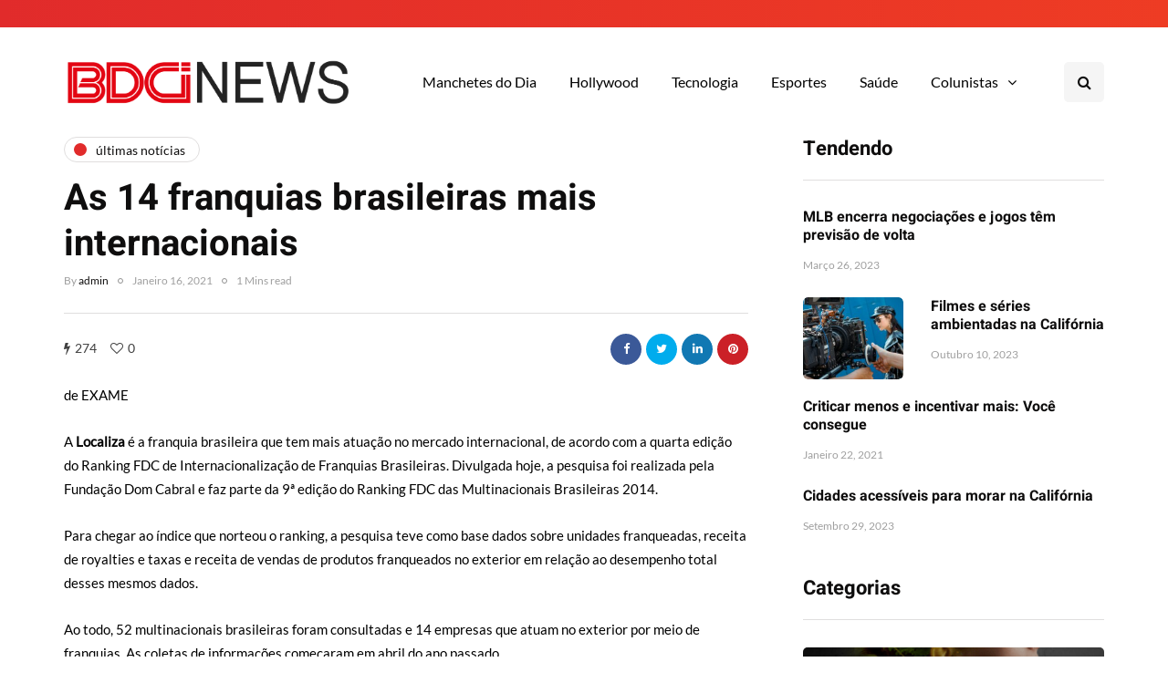

--- FILE ---
content_type: text/html; charset=UTF-8
request_url: https://bdci.tv/as-14-franquias-brasileiras-mais-internacionais/
body_size: 15770
content:
<!DOCTYPE html>
<html lang="pt-PT">
<head>
<meta name="viewport" content="width=device-width, initial-scale=1.0" />
<meta charset="UTF-8" />
<link rel="profile" href="https://gmpg.org/xfn/11" />
<link rel="pingback" href="https://bdci.tv/xmlrpc.php" />
<script>
(()=>{var e={};e.g=function(){if("object"==typeof globalThis)return globalThis;try{return this||new Function("return this")()}catch(e){if("object"==typeof window)return window}}(),function({ampUrl:n,isCustomizePreview:t,isAmpDevMode:r,noampQueryVarName:o,noampQueryVarValue:s,disabledStorageKey:i,mobileUserAgents:a,regexRegex:c}){if("undefined"==typeof sessionStorage)return;const d=new RegExp(c);if(!a.some((e=>{const n=e.match(d);return!(!n||!new RegExp(n[1],n[2]).test(navigator.userAgent))||navigator.userAgent.includes(e)})))return;e.g.addEventListener("DOMContentLoaded",(()=>{const e=document.getElementById("amp-mobile-version-switcher");if(!e)return;e.hidden=!1;const n=e.querySelector("a[href]");n&&n.addEventListener("click",(()=>{sessionStorage.removeItem(i)}))}));const g=r&&["paired-browsing-non-amp","paired-browsing-amp"].includes(window.name);if(sessionStorage.getItem(i)||t||g)return;const u=new URL(location.href),m=new URL(n);m.hash=u.hash,u.searchParams.has(o)&&s===u.searchParams.get(o)?sessionStorage.setItem(i,"1"):m.href!==u.href&&(window.stop(),location.replace(m.href))}({"ampUrl":"https:\/\/bdci.tv\/as-14-franquias-brasileiras-mais-internacionais\/?amp=1","noampQueryVarName":"noamp","noampQueryVarValue":"mobile","disabledStorageKey":"amp_mobile_redirect_disabled","mobileUserAgents":["Mobile","Android","Silk\/","Kindle","BlackBerry","Opera Mini","Opera Mobi"],"regexRegex":"^\\\/((?:.|\\n)+)\\\/([i]*)$","isCustomizePreview":false,"isAmpDevMode":false})})();
</script>
<title>As 14 franquias brasileiras mais internacionais &#8211; Califórnia &#8211; BDCi News &#8211; Califórnia</title>
    <style>
        #wpadminbar #wp-admin-bar-p404_free_top_button .ab-icon:before {
            content: "\f103";
            color:red;
            top: 2px;
        }
    </style>
        <meta name='robots' content='max-image-preview:large' />
	<style>img:is([sizes="auto" i], [sizes^="auto," i]) { contain-intrinsic-size: 3000px 1500px }</style>
	<link rel="alternate" type="application/rss+xml" title="Califórnia - BDCi News - Califórnia &raquo; Feed" href="https://bdci.tv/feed/" />
<link rel="alternate" type="application/rss+xml" title="Califórnia - BDCi News - Califórnia &raquo; Feed de comentários" href="https://bdci.tv/comments/feed/" />
<link rel="alternate" type="application/rss+xml" title="Feed de comentários de Califórnia - BDCi News - Califórnia &raquo; As 14 franquias brasileiras mais internacionais" href="https://bdci.tv/as-14-franquias-brasileiras-mais-internacionais/feed/" />
<script>
window._wpemojiSettings = {"baseUrl":"https:\/\/s.w.org\/images\/core\/emoji\/16.0.1\/72x72\/","ext":".png","svgUrl":"https:\/\/s.w.org\/images\/core\/emoji\/16.0.1\/svg\/","svgExt":".svg","source":{"concatemoji":"https:\/\/bdci.tv\/wp-includes\/js\/wp-emoji-release.min.js?ver=6.8.3"}};
/*! This file is auto-generated */
!function(s,n){var o,i,e;function c(e){try{var t={supportTests:e,timestamp:(new Date).valueOf()};sessionStorage.setItem(o,JSON.stringify(t))}catch(e){}}function p(e,t,n){e.clearRect(0,0,e.canvas.width,e.canvas.height),e.fillText(t,0,0);var t=new Uint32Array(e.getImageData(0,0,e.canvas.width,e.canvas.height).data),a=(e.clearRect(0,0,e.canvas.width,e.canvas.height),e.fillText(n,0,0),new Uint32Array(e.getImageData(0,0,e.canvas.width,e.canvas.height).data));return t.every(function(e,t){return e===a[t]})}function u(e,t){e.clearRect(0,0,e.canvas.width,e.canvas.height),e.fillText(t,0,0);for(var n=e.getImageData(16,16,1,1),a=0;a<n.data.length;a++)if(0!==n.data[a])return!1;return!0}function f(e,t,n,a){switch(t){case"flag":return n(e,"\ud83c\udff3\ufe0f\u200d\u26a7\ufe0f","\ud83c\udff3\ufe0f\u200b\u26a7\ufe0f")?!1:!n(e,"\ud83c\udde8\ud83c\uddf6","\ud83c\udde8\u200b\ud83c\uddf6")&&!n(e,"\ud83c\udff4\udb40\udc67\udb40\udc62\udb40\udc65\udb40\udc6e\udb40\udc67\udb40\udc7f","\ud83c\udff4\u200b\udb40\udc67\u200b\udb40\udc62\u200b\udb40\udc65\u200b\udb40\udc6e\u200b\udb40\udc67\u200b\udb40\udc7f");case"emoji":return!a(e,"\ud83e\udedf")}return!1}function g(e,t,n,a){var r="undefined"!=typeof WorkerGlobalScope&&self instanceof WorkerGlobalScope?new OffscreenCanvas(300,150):s.createElement("canvas"),o=r.getContext("2d",{willReadFrequently:!0}),i=(o.textBaseline="top",o.font="600 32px Arial",{});return e.forEach(function(e){i[e]=t(o,e,n,a)}),i}function t(e){var t=s.createElement("script");t.src=e,t.defer=!0,s.head.appendChild(t)}"undefined"!=typeof Promise&&(o="wpEmojiSettingsSupports",i=["flag","emoji"],n.supports={everything:!0,everythingExceptFlag:!0},e=new Promise(function(e){s.addEventListener("DOMContentLoaded",e,{once:!0})}),new Promise(function(t){var n=function(){try{var e=JSON.parse(sessionStorage.getItem(o));if("object"==typeof e&&"number"==typeof e.timestamp&&(new Date).valueOf()<e.timestamp+604800&&"object"==typeof e.supportTests)return e.supportTests}catch(e){}return null}();if(!n){if("undefined"!=typeof Worker&&"undefined"!=typeof OffscreenCanvas&&"undefined"!=typeof URL&&URL.createObjectURL&&"undefined"!=typeof Blob)try{var e="postMessage("+g.toString()+"("+[JSON.stringify(i),f.toString(),p.toString(),u.toString()].join(",")+"));",a=new Blob([e],{type:"text/javascript"}),r=new Worker(URL.createObjectURL(a),{name:"wpTestEmojiSupports"});return void(r.onmessage=function(e){c(n=e.data),r.terminate(),t(n)})}catch(e){}c(n=g(i,f,p,u))}t(n)}).then(function(e){for(var t in e)n.supports[t]=e[t],n.supports.everything=n.supports.everything&&n.supports[t],"flag"!==t&&(n.supports.everythingExceptFlag=n.supports.everythingExceptFlag&&n.supports[t]);n.supports.everythingExceptFlag=n.supports.everythingExceptFlag&&!n.supports.flag,n.DOMReady=!1,n.readyCallback=function(){n.DOMReady=!0}}).then(function(){return e}).then(function(){var e;n.supports.everything||(n.readyCallback(),(e=n.source||{}).concatemoji?t(e.concatemoji):e.wpemoji&&e.twemoji&&(t(e.twemoji),t(e.wpemoji)))}))}((window,document),window._wpemojiSettings);
</script>
<link rel='stylesheet' id='sbi_styles-css' href='https://bdci.tv/wp-content/plugins/instagram-feed/css/sbi-styles.min.css?ver=6.2.10' media='all' />
<link rel='stylesheet' id='lrm-modal-css' href='https://bdci.tv/wp-content/plugins/ajax-login-and-registration-modal-popup/assets/lrm-core-compiled.css?ver=56' media='all' />
<link rel='stylesheet' id='lrm-modal-skin-css' href='https://bdci.tv/wp-content/plugins/ajax-login-and-registration-modal-popup/skins/default/skin.css?ver=56' media='all' />
<style id='wp-emoji-styles-inline-css'>

	img.wp-smiley, img.emoji {
		display: inline !important;
		border: none !important;
		box-shadow: none !important;
		height: 1em !important;
		width: 1em !important;
		margin: 0 0.07em !important;
		vertical-align: -0.1em !important;
		background: none !important;
		padding: 0 !important;
	}
</style>
<link rel='stylesheet' id='wp-block-library-css' href='https://bdci.tv/wp-includes/css/dist/block-library/style.min.css?ver=6.8.3' media='all' />
<style id='classic-theme-styles-inline-css'>
/*! This file is auto-generated */
.wp-block-button__link{color:#fff;background-color:#32373c;border-radius:9999px;box-shadow:none;text-decoration:none;padding:calc(.667em + 2px) calc(1.333em + 2px);font-size:1.125em}.wp-block-file__button{background:#32373c;color:#fff;text-decoration:none}
</style>
<style id='global-styles-inline-css'>
:root{--wp--preset--aspect-ratio--square: 1;--wp--preset--aspect-ratio--4-3: 4/3;--wp--preset--aspect-ratio--3-4: 3/4;--wp--preset--aspect-ratio--3-2: 3/2;--wp--preset--aspect-ratio--2-3: 2/3;--wp--preset--aspect-ratio--16-9: 16/9;--wp--preset--aspect-ratio--9-16: 9/16;--wp--preset--color--black: #000000;--wp--preset--color--cyan-bluish-gray: #abb8c3;--wp--preset--color--white: #ffffff;--wp--preset--color--pale-pink: #f78da7;--wp--preset--color--vivid-red: #cf2e2e;--wp--preset--color--luminous-vivid-orange: #ff6900;--wp--preset--color--luminous-vivid-amber: #fcb900;--wp--preset--color--light-green-cyan: #7bdcb5;--wp--preset--color--vivid-green-cyan: #00d084;--wp--preset--color--pale-cyan-blue: #8ed1fc;--wp--preset--color--vivid-cyan-blue: #0693e3;--wp--preset--color--vivid-purple: #9b51e0;--wp--preset--gradient--vivid-cyan-blue-to-vivid-purple: linear-gradient(135deg,rgba(6,147,227,1) 0%,rgb(155,81,224) 100%);--wp--preset--gradient--light-green-cyan-to-vivid-green-cyan: linear-gradient(135deg,rgb(122,220,180) 0%,rgb(0,208,130) 100%);--wp--preset--gradient--luminous-vivid-amber-to-luminous-vivid-orange: linear-gradient(135deg,rgba(252,185,0,1) 0%,rgba(255,105,0,1) 100%);--wp--preset--gradient--luminous-vivid-orange-to-vivid-red: linear-gradient(135deg,rgba(255,105,0,1) 0%,rgb(207,46,46) 100%);--wp--preset--gradient--very-light-gray-to-cyan-bluish-gray: linear-gradient(135deg,rgb(238,238,238) 0%,rgb(169,184,195) 100%);--wp--preset--gradient--cool-to-warm-spectrum: linear-gradient(135deg,rgb(74,234,220) 0%,rgb(151,120,209) 20%,rgb(207,42,186) 40%,rgb(238,44,130) 60%,rgb(251,105,98) 80%,rgb(254,248,76) 100%);--wp--preset--gradient--blush-light-purple: linear-gradient(135deg,rgb(255,206,236) 0%,rgb(152,150,240) 100%);--wp--preset--gradient--blush-bordeaux: linear-gradient(135deg,rgb(254,205,165) 0%,rgb(254,45,45) 50%,rgb(107,0,62) 100%);--wp--preset--gradient--luminous-dusk: linear-gradient(135deg,rgb(255,203,112) 0%,rgb(199,81,192) 50%,rgb(65,88,208) 100%);--wp--preset--gradient--pale-ocean: linear-gradient(135deg,rgb(255,245,203) 0%,rgb(182,227,212) 50%,rgb(51,167,181) 100%);--wp--preset--gradient--electric-grass: linear-gradient(135deg,rgb(202,248,128) 0%,rgb(113,206,126) 100%);--wp--preset--gradient--midnight: linear-gradient(135deg,rgb(2,3,129) 0%,rgb(40,116,252) 100%);--wp--preset--font-size--small: 13px;--wp--preset--font-size--medium: 20px;--wp--preset--font-size--large: 36px;--wp--preset--font-size--x-large: 42px;--wp--preset--spacing--20: 0.44rem;--wp--preset--spacing--30: 0.67rem;--wp--preset--spacing--40: 1rem;--wp--preset--spacing--50: 1.5rem;--wp--preset--spacing--60: 2.25rem;--wp--preset--spacing--70: 3.38rem;--wp--preset--spacing--80: 5.06rem;--wp--preset--shadow--natural: 6px 6px 9px rgba(0, 0, 0, 0.2);--wp--preset--shadow--deep: 12px 12px 50px rgba(0, 0, 0, 0.4);--wp--preset--shadow--sharp: 6px 6px 0px rgba(0, 0, 0, 0.2);--wp--preset--shadow--outlined: 6px 6px 0px -3px rgba(255, 255, 255, 1), 6px 6px rgba(0, 0, 0, 1);--wp--preset--shadow--crisp: 6px 6px 0px rgba(0, 0, 0, 1);}:where(.is-layout-flex){gap: 0.5em;}:where(.is-layout-grid){gap: 0.5em;}body .is-layout-flex{display: flex;}.is-layout-flex{flex-wrap: wrap;align-items: center;}.is-layout-flex > :is(*, div){margin: 0;}body .is-layout-grid{display: grid;}.is-layout-grid > :is(*, div){margin: 0;}:where(.wp-block-columns.is-layout-flex){gap: 2em;}:where(.wp-block-columns.is-layout-grid){gap: 2em;}:where(.wp-block-post-template.is-layout-flex){gap: 1.25em;}:where(.wp-block-post-template.is-layout-grid){gap: 1.25em;}.has-black-color{color: var(--wp--preset--color--black) !important;}.has-cyan-bluish-gray-color{color: var(--wp--preset--color--cyan-bluish-gray) !important;}.has-white-color{color: var(--wp--preset--color--white) !important;}.has-pale-pink-color{color: var(--wp--preset--color--pale-pink) !important;}.has-vivid-red-color{color: var(--wp--preset--color--vivid-red) !important;}.has-luminous-vivid-orange-color{color: var(--wp--preset--color--luminous-vivid-orange) !important;}.has-luminous-vivid-amber-color{color: var(--wp--preset--color--luminous-vivid-amber) !important;}.has-light-green-cyan-color{color: var(--wp--preset--color--light-green-cyan) !important;}.has-vivid-green-cyan-color{color: var(--wp--preset--color--vivid-green-cyan) !important;}.has-pale-cyan-blue-color{color: var(--wp--preset--color--pale-cyan-blue) !important;}.has-vivid-cyan-blue-color{color: var(--wp--preset--color--vivid-cyan-blue) !important;}.has-vivid-purple-color{color: var(--wp--preset--color--vivid-purple) !important;}.has-black-background-color{background-color: var(--wp--preset--color--black) !important;}.has-cyan-bluish-gray-background-color{background-color: var(--wp--preset--color--cyan-bluish-gray) !important;}.has-white-background-color{background-color: var(--wp--preset--color--white) !important;}.has-pale-pink-background-color{background-color: var(--wp--preset--color--pale-pink) !important;}.has-vivid-red-background-color{background-color: var(--wp--preset--color--vivid-red) !important;}.has-luminous-vivid-orange-background-color{background-color: var(--wp--preset--color--luminous-vivid-orange) !important;}.has-luminous-vivid-amber-background-color{background-color: var(--wp--preset--color--luminous-vivid-amber) !important;}.has-light-green-cyan-background-color{background-color: var(--wp--preset--color--light-green-cyan) !important;}.has-vivid-green-cyan-background-color{background-color: var(--wp--preset--color--vivid-green-cyan) !important;}.has-pale-cyan-blue-background-color{background-color: var(--wp--preset--color--pale-cyan-blue) !important;}.has-vivid-cyan-blue-background-color{background-color: var(--wp--preset--color--vivid-cyan-blue) !important;}.has-vivid-purple-background-color{background-color: var(--wp--preset--color--vivid-purple) !important;}.has-black-border-color{border-color: var(--wp--preset--color--black) !important;}.has-cyan-bluish-gray-border-color{border-color: var(--wp--preset--color--cyan-bluish-gray) !important;}.has-white-border-color{border-color: var(--wp--preset--color--white) !important;}.has-pale-pink-border-color{border-color: var(--wp--preset--color--pale-pink) !important;}.has-vivid-red-border-color{border-color: var(--wp--preset--color--vivid-red) !important;}.has-luminous-vivid-orange-border-color{border-color: var(--wp--preset--color--luminous-vivid-orange) !important;}.has-luminous-vivid-amber-border-color{border-color: var(--wp--preset--color--luminous-vivid-amber) !important;}.has-light-green-cyan-border-color{border-color: var(--wp--preset--color--light-green-cyan) !important;}.has-vivid-green-cyan-border-color{border-color: var(--wp--preset--color--vivid-green-cyan) !important;}.has-pale-cyan-blue-border-color{border-color: var(--wp--preset--color--pale-cyan-blue) !important;}.has-vivid-cyan-blue-border-color{border-color: var(--wp--preset--color--vivid-cyan-blue) !important;}.has-vivid-purple-border-color{border-color: var(--wp--preset--color--vivid-purple) !important;}.has-vivid-cyan-blue-to-vivid-purple-gradient-background{background: var(--wp--preset--gradient--vivid-cyan-blue-to-vivid-purple) !important;}.has-light-green-cyan-to-vivid-green-cyan-gradient-background{background: var(--wp--preset--gradient--light-green-cyan-to-vivid-green-cyan) !important;}.has-luminous-vivid-amber-to-luminous-vivid-orange-gradient-background{background: var(--wp--preset--gradient--luminous-vivid-amber-to-luminous-vivid-orange) !important;}.has-luminous-vivid-orange-to-vivid-red-gradient-background{background: var(--wp--preset--gradient--luminous-vivid-orange-to-vivid-red) !important;}.has-very-light-gray-to-cyan-bluish-gray-gradient-background{background: var(--wp--preset--gradient--very-light-gray-to-cyan-bluish-gray) !important;}.has-cool-to-warm-spectrum-gradient-background{background: var(--wp--preset--gradient--cool-to-warm-spectrum) !important;}.has-blush-light-purple-gradient-background{background: var(--wp--preset--gradient--blush-light-purple) !important;}.has-blush-bordeaux-gradient-background{background: var(--wp--preset--gradient--blush-bordeaux) !important;}.has-luminous-dusk-gradient-background{background: var(--wp--preset--gradient--luminous-dusk) !important;}.has-pale-ocean-gradient-background{background: var(--wp--preset--gradient--pale-ocean) !important;}.has-electric-grass-gradient-background{background: var(--wp--preset--gradient--electric-grass) !important;}.has-midnight-gradient-background{background: var(--wp--preset--gradient--midnight) !important;}.has-small-font-size{font-size: var(--wp--preset--font-size--small) !important;}.has-medium-font-size{font-size: var(--wp--preset--font-size--medium) !important;}.has-large-font-size{font-size: var(--wp--preset--font-size--large) !important;}.has-x-large-font-size{font-size: var(--wp--preset--font-size--x-large) !important;}
:where(.wp-block-post-template.is-layout-flex){gap: 1.25em;}:where(.wp-block-post-template.is-layout-grid){gap: 1.25em;}
:where(.wp-block-columns.is-layout-flex){gap: 2em;}:where(.wp-block-columns.is-layout-grid){gap: 2em;}
:root :where(.wp-block-pullquote){font-size: 1.5em;line-height: 1.6;}
</style>
<link rel='stylesheet' id='contact-form-7-css' href='https://bdci.tv/wp-content/plugins/contact-form-7/includes/css/styles.css?ver=5.9.3' media='all' />
<link rel='stylesheet' id='responsive-lightbox-swipebox-css' href='https://bdci.tv/wp-content/plugins/responsive-lightbox/assets/swipebox/swipebox.min.css?ver=2.4.7' media='all' />
<link rel='stylesheet' id='wp-pagenavi-css' href='https://bdci.tv/wp-content/plugins/wp-pagenavi/pagenavi-css.css?ver=2.70' media='all' />
<link rel='stylesheet' id='bootstrap-css' href='https://bdci.tv/wp-content/themes/inhype/css/bootstrap.css?ver=6.8.3' media='all' />
<link rel='stylesheet' id='owl-carousel-css' href='https://bdci.tv/wp-content/themes/inhype/js/owl-carousel/owl.carousel.css?ver=6.8.3' media='all' />
<link rel='stylesheet' id='inhype-stylesheet-css' href='https://bdci.tv/wp-content/themes/inhype/style.css?ver=1.0.2' media='all' />
<link rel='stylesheet' id='inhype-responsive-css' href='https://bdci.tv/wp-content/themes/inhype/responsive.css?ver=all' media='all' />
<link rel='stylesheet' id='inhype-animations-css' href='https://bdci.tv/wp-content/themes/inhype/css/animations.css?ver=6.8.3' media='all' />
<link rel='stylesheet' id='font-awesome-css' href='https://bdci.tv/wp-content/themes/inhype/css/font-awesome.css?ver=6.8.3' media='all' />
<link rel='stylesheet' id='inhype-select2-css' href='https://bdci.tv/wp-content/themes/inhype/js/select2/select2.css?ver=6.8.3' media='all' />
<link rel='stylesheet' id='swiper-css' href='https://bdci.tv/wp-content/themes/inhype/css/idangerous.swiper.css?ver=6.8.3' media='all' />
<link rel='stylesheet' id='aos-css' href='https://bdci.tv/wp-content/themes/inhype/js/aos/aos.css?ver=6.8.3' media='all' />
<link rel='stylesheet' id='dashicons-css' href='https://bdci.tv/wp-includes/css/dashicons.min.css?ver=6.8.3' media='all' />
<link rel='stylesheet' id='thickbox-css' href='https://bdci.tv/wp-includes/js/thickbox/thickbox.css?ver=6.8.3' media='all' />
<link rel='stylesheet' id='inhype-mega-menu-css' href='https://bdci.tv/wp-content/themes/inhype/inc/modules/mega-menu/css/mega-menu.css?ver=6.8.3' media='all' />
<link rel='stylesheet' id='inhype-mega-menu-responsive-css' href='https://bdci.tv/wp-content/themes/inhype/inc/modules/mega-menu/css/mega-menu-responsive.css?ver=6.8.3' media='all' />
<link rel='stylesheet' id='style-cache-inhype-css' href='https://bdci.tv/wp-content/uploads/style-cache-inhype.css?ver=1713190819.3302' media='all' />
<script src="https://bdci.tv/wp-includes/js/jquery/jquery.min.js?ver=3.7.1" id="jquery-core-js"></script>
<script src="https://bdci.tv/wp-includes/js/jquery/jquery-migrate.min.js?ver=3.4.1" id="jquery-migrate-js"></script>
<script src="https://bdci.tv/wp-content/plugins/responsive-lightbox/assets/swipebox/jquery.swipebox.min.js?ver=2.4.7" id="responsive-lightbox-swipebox-js"></script>
<script src="https://bdci.tv/wp-includes/js/underscore.min.js?ver=1.13.7" id="underscore-js"></script>
<script src="https://bdci.tv/wp-content/plugins/responsive-lightbox/assets/infinitescroll/infinite-scroll.pkgd.min.js?ver=6.8.3" id="responsive-lightbox-infinite-scroll-js"></script>
<script id="responsive-lightbox-js-before">
var rlArgs = {"script":"swipebox","selector":"lightbox","customEvents":"","activeGalleries":true,"animation":true,"hideCloseButtonOnMobile":false,"removeBarsOnMobile":false,"hideBars":true,"hideBarsDelay":5000,"videoMaxWidth":1080,"useSVG":true,"loopAtEnd":false,"woocommerce_gallery":false,"ajaxurl":"https:\/\/bdci.tv\/wp-admin\/admin-ajax.php","nonce":"e7ec1b3149","preview":false,"postId":424,"scriptExtension":false};
</script>
<script src="https://bdci.tv/wp-content/plugins/responsive-lightbox/js/front.js?ver=2.4.7" id="responsive-lightbox-js"></script>
<script src="https://bdci.tv/wp-content/uploads/js-cache-inhype.js?ver=1713190819.3367" id="js-cache-inhype-js"></script>
<link rel="https://api.w.org/" href="https://bdci.tv/wp-json/" /><link rel="alternate" title="JSON" type="application/json" href="https://bdci.tv/wp-json/wp/v2/posts/424" /><link rel="EditURI" type="application/rsd+xml" title="RSD" href="https://bdci.tv/xmlrpc.php?rsd" />
<meta name="generator" content="WordPress 6.8.3" />
<link rel="canonical" href="https://bdci.tv/as-14-franquias-brasileiras-mais-internacionais/" />
<link rel='shortlink' href='https://bdci.tv/?p=424' />
<link rel="alternate" title="oEmbed (JSON)" type="application/json+oembed" href="https://bdci.tv/wp-json/oembed/1.0/embed?url=https%3A%2F%2Fbdci.tv%2Fas-14-franquias-brasileiras-mais-internacionais%2F" />
<link rel="alternate" title="oEmbed (XML)" type="text/xml+oembed" href="https://bdci.tv/wp-json/oembed/1.0/embed?url=https%3A%2F%2Fbdci.tv%2Fas-14-franquias-brasileiras-mais-internacionais%2F&#038;format=xml" />
<link rel="alternate" type="text/html" media="only screen and (max-width: 640px)" href="https://bdci.tv/as-14-franquias-brasileiras-mais-internacionais/?amp=1"><link rel="amphtml" href="https://bdci.tv/as-14-franquias-brasileiras-mais-internacionais/?amp=1"><style>#amp-mobile-version-switcher{left:0;position:absolute;width:100%;z-index:100}#amp-mobile-version-switcher>a{background-color:#444;border:0;color:#eaeaea;display:block;font-family:-apple-system,BlinkMacSystemFont,Segoe UI,Roboto,Oxygen-Sans,Ubuntu,Cantarell,Helvetica Neue,sans-serif;font-size:16px;font-weight:600;padding:15px 0;text-align:center;-webkit-text-decoration:none;text-decoration:none}#amp-mobile-version-switcher>a:active,#amp-mobile-version-switcher>a:focus,#amp-mobile-version-switcher>a:hover{-webkit-text-decoration:underline;text-decoration:underline}</style><link rel="icon" href="https://bdci.tv/wp-content/uploads/2024/04/cropped-favicon-1151940-4541590-32x32.png" sizes="32x32" />
<link rel="icon" href="https://bdci.tv/wp-content/uploads/2024/04/cropped-favicon-1151940-4541590-192x192.png" sizes="192x192" />
<link rel="apple-touch-icon" href="https://bdci.tv/wp-content/uploads/2024/04/cropped-favicon-1151940-4541590-180x180.png" />
<meta name="msapplication-TileImage" content="https://bdci.tv/wp-content/uploads/2024/04/cropped-favicon-1151940-4541590-270x270.png" />
<style id="kirki-inline-styles">body{font-family:Lato;font-size:15px;font-weight:400;color:#000000;}/* cyrillic-ext */
@font-face {
  font-family: 'Cormorant Garamond';
  font-style: normal;
  font-weight: 400;
  font-display: swap;
  src: url(https://bdci.tv/wp-content/fonts/cormorant-garamond/co3umX5slCNuHLi8bLeY9MK7whWMhyjypVO7abI26QOD_v86KnnOiss4.woff2) format('woff2');
  unicode-range: U+0460-052F, U+1C80-1C8A, U+20B4, U+2DE0-2DFF, U+A640-A69F, U+FE2E-FE2F;
}
/* cyrillic */
@font-face {
  font-family: 'Cormorant Garamond';
  font-style: normal;
  font-weight: 400;
  font-display: swap;
  src: url(https://bdci.tv/wp-content/fonts/cormorant-garamond/co3umX5slCNuHLi8bLeY9MK7whWMhyjypVO7abI26QOD_v86KnDOiss4.woff2) format('woff2');
  unicode-range: U+0301, U+0400-045F, U+0490-0491, U+04B0-04B1, U+2116;
}
/* vietnamese */
@font-face {
  font-family: 'Cormorant Garamond';
  font-style: normal;
  font-weight: 400;
  font-display: swap;
  src: url(https://bdci.tv/wp-content/fonts/cormorant-garamond/co3umX5slCNuHLi8bLeY9MK7whWMhyjypVO7abI26QOD_v86KnvOiss4.woff2) format('woff2');
  unicode-range: U+0102-0103, U+0110-0111, U+0128-0129, U+0168-0169, U+01A0-01A1, U+01AF-01B0, U+0300-0301, U+0303-0304, U+0308-0309, U+0323, U+0329, U+1EA0-1EF9, U+20AB;
}
/* latin-ext */
@font-face {
  font-family: 'Cormorant Garamond';
  font-style: normal;
  font-weight: 400;
  font-display: swap;
  src: url(https://bdci.tv/wp-content/fonts/cormorant-garamond/co3umX5slCNuHLi8bLeY9MK7whWMhyjypVO7abI26QOD_v86KnrOiss4.woff2) format('woff2');
  unicode-range: U+0100-02BA, U+02BD-02C5, U+02C7-02CC, U+02CE-02D7, U+02DD-02FF, U+0304, U+0308, U+0329, U+1D00-1DBF, U+1E00-1E9F, U+1EF2-1EFF, U+2020, U+20A0-20AB, U+20AD-20C0, U+2113, U+2C60-2C7F, U+A720-A7FF;
}
/* latin */
@font-face {
  font-family: 'Cormorant Garamond';
  font-style: normal;
  font-weight: 400;
  font-display: swap;
  src: url(https://bdci.tv/wp-content/fonts/cormorant-garamond/co3umX5slCNuHLi8bLeY9MK7whWMhyjypVO7abI26QOD_v86KnTOig.woff2) format('woff2');
  unicode-range: U+0000-00FF, U+0131, U+0152-0153, U+02BB-02BC, U+02C6, U+02DA, U+02DC, U+0304, U+0308, U+0329, U+2000-206F, U+20AC, U+2122, U+2191, U+2193, U+2212, U+2215, U+FEFF, U+FFFD;
}/* hebrew */
@font-face {
  font-family: 'Heebo';
  font-style: normal;
  font-weight: 700;
  font-display: swap;
  src: url(https://bdci.tv/wp-content/fonts/heebo/NGSpv5_NC0k9P_v6ZUCbLRAHxK1Ebiusd0mm_00.woff2) format('woff2');
  unicode-range: U+0307-0308, U+0590-05FF, U+200C-2010, U+20AA, U+25CC, U+FB1D-FB4F;
}
/* math */
@font-face {
  font-family: 'Heebo';
  font-style: normal;
  font-weight: 700;
  font-display: swap;
  src: url(https://bdci.tv/wp-content/fonts/heebo/NGSpv5_NC0k9P_v6ZUCbLRAHxK1EbiusCUmm_00.woff2) format('woff2');
  unicode-range: U+0302-0303, U+0305, U+0307-0308, U+0310, U+0312, U+0315, U+031A, U+0326-0327, U+032C, U+032F-0330, U+0332-0333, U+0338, U+033A, U+0346, U+034D, U+0391-03A1, U+03A3-03A9, U+03B1-03C9, U+03D1, U+03D5-03D6, U+03F0-03F1, U+03F4-03F5, U+2016-2017, U+2034-2038, U+203C, U+2040, U+2043, U+2047, U+2050, U+2057, U+205F, U+2070-2071, U+2074-208E, U+2090-209C, U+20D0-20DC, U+20E1, U+20E5-20EF, U+2100-2112, U+2114-2115, U+2117-2121, U+2123-214F, U+2190, U+2192, U+2194-21AE, U+21B0-21E5, U+21F1-21F2, U+21F4-2211, U+2213-2214, U+2216-22FF, U+2308-230B, U+2310, U+2319, U+231C-2321, U+2336-237A, U+237C, U+2395, U+239B-23B7, U+23D0, U+23DC-23E1, U+2474-2475, U+25AF, U+25B3, U+25B7, U+25BD, U+25C1, U+25CA, U+25CC, U+25FB, U+266D-266F, U+27C0-27FF, U+2900-2AFF, U+2B0E-2B11, U+2B30-2B4C, U+2BFE, U+3030, U+FF5B, U+FF5D, U+1D400-1D7FF, U+1EE00-1EEFF;
}
/* symbols */
@font-face {
  font-family: 'Heebo';
  font-style: normal;
  font-weight: 700;
  font-display: swap;
  src: url(https://bdci.tv/wp-content/fonts/heebo/NGSpv5_NC0k9P_v6ZUCbLRAHxK1EbiusG0mm_00.woff2) format('woff2');
  unicode-range: U+0001-000C, U+000E-001F, U+007F-009F, U+20DD-20E0, U+20E2-20E4, U+2150-218F, U+2190, U+2192, U+2194-2199, U+21AF, U+21E6-21F0, U+21F3, U+2218-2219, U+2299, U+22C4-22C6, U+2300-243F, U+2440-244A, U+2460-24FF, U+25A0-27BF, U+2800-28FF, U+2921-2922, U+2981, U+29BF, U+29EB, U+2B00-2BFF, U+4DC0-4DFF, U+FFF9-FFFB, U+10140-1018E, U+10190-1019C, U+101A0, U+101D0-101FD, U+102E0-102FB, U+10E60-10E7E, U+1D2C0-1D2D3, U+1D2E0-1D37F, U+1F000-1F0FF, U+1F100-1F1AD, U+1F1E6-1F1FF, U+1F30D-1F30F, U+1F315, U+1F31C, U+1F31E, U+1F320-1F32C, U+1F336, U+1F378, U+1F37D, U+1F382, U+1F393-1F39F, U+1F3A7-1F3A8, U+1F3AC-1F3AF, U+1F3C2, U+1F3C4-1F3C6, U+1F3CA-1F3CE, U+1F3D4-1F3E0, U+1F3ED, U+1F3F1-1F3F3, U+1F3F5-1F3F7, U+1F408, U+1F415, U+1F41F, U+1F426, U+1F43F, U+1F441-1F442, U+1F444, U+1F446-1F449, U+1F44C-1F44E, U+1F453, U+1F46A, U+1F47D, U+1F4A3, U+1F4B0, U+1F4B3, U+1F4B9, U+1F4BB, U+1F4BF, U+1F4C8-1F4CB, U+1F4D6, U+1F4DA, U+1F4DF, U+1F4E3-1F4E6, U+1F4EA-1F4ED, U+1F4F7, U+1F4F9-1F4FB, U+1F4FD-1F4FE, U+1F503, U+1F507-1F50B, U+1F50D, U+1F512-1F513, U+1F53E-1F54A, U+1F54F-1F5FA, U+1F610, U+1F650-1F67F, U+1F687, U+1F68D, U+1F691, U+1F694, U+1F698, U+1F6AD, U+1F6B2, U+1F6B9-1F6BA, U+1F6BC, U+1F6C6-1F6CF, U+1F6D3-1F6D7, U+1F6E0-1F6EA, U+1F6F0-1F6F3, U+1F6F7-1F6FC, U+1F700-1F7FF, U+1F800-1F80B, U+1F810-1F847, U+1F850-1F859, U+1F860-1F887, U+1F890-1F8AD, U+1F8B0-1F8BB, U+1F8C0-1F8C1, U+1F900-1F90B, U+1F93B, U+1F946, U+1F984, U+1F996, U+1F9E9, U+1FA00-1FA6F, U+1FA70-1FA7C, U+1FA80-1FA89, U+1FA8F-1FAC6, U+1FACE-1FADC, U+1FADF-1FAE9, U+1FAF0-1FAF8, U+1FB00-1FBFF;
}
/* latin-ext */
@font-face {
  font-family: 'Heebo';
  font-style: normal;
  font-weight: 700;
  font-display: swap;
  src: url(https://bdci.tv/wp-content/fonts/heebo/NGSpv5_NC0k9P_v6ZUCbLRAHxK1Ebiuse0mm_00.woff2) format('woff2');
  unicode-range: U+0100-02BA, U+02BD-02C5, U+02C7-02CC, U+02CE-02D7, U+02DD-02FF, U+0304, U+0308, U+0329, U+1D00-1DBF, U+1E00-1E9F, U+1EF2-1EFF, U+2020, U+20A0-20AB, U+20AD-20C0, U+2113, U+2C60-2C7F, U+A720-A7FF;
}
/* latin */
@font-face {
  font-family: 'Heebo';
  font-style: normal;
  font-weight: 700;
  font-display: swap;
  src: url(https://bdci.tv/wp-content/fonts/heebo/NGSpv5_NC0k9P_v6ZUCbLRAHxK1EbiusdUmm.woff2) format('woff2');
  unicode-range: U+0000-00FF, U+0131, U+0152-0153, U+02BB-02BC, U+02C6, U+02DA, U+02DC, U+0304, U+0308, U+0329, U+2000-206F, U+20AC, U+2122, U+2191, U+2193, U+2212, U+2215, U+FEFF, U+FFFD;
}/* latin-ext */
@font-face {
  font-family: 'Lato';
  font-style: normal;
  font-weight: 400;
  font-display: swap;
  src: url(https://bdci.tv/wp-content/fonts/lato/S6uyw4BMUTPHjxAwXjeu.woff2) format('woff2');
  unicode-range: U+0100-02BA, U+02BD-02C5, U+02C7-02CC, U+02CE-02D7, U+02DD-02FF, U+0304, U+0308, U+0329, U+1D00-1DBF, U+1E00-1E9F, U+1EF2-1EFF, U+2020, U+20A0-20AB, U+20AD-20C0, U+2113, U+2C60-2C7F, U+A720-A7FF;
}
/* latin */
@font-face {
  font-family: 'Lato';
  font-style: normal;
  font-weight: 400;
  font-display: swap;
  src: url(https://bdci.tv/wp-content/fonts/lato/S6uyw4BMUTPHjx4wXg.woff2) format('woff2');
  unicode-range: U+0000-00FF, U+0131, U+0152-0153, U+02BB-02BC, U+02C6, U+02DA, U+02DC, U+0304, U+0308, U+0329, U+2000-206F, U+20AC, U+2122, U+2191, U+2193, U+2212, U+2215, U+FEFF, U+FFFD;
}/* cyrillic-ext */
@font-face {
  font-family: 'Cormorant Garamond';
  font-style: normal;
  font-weight: 400;
  font-display: swap;
  src: url(https://bdci.tv/wp-content/fonts/cormorant-garamond/co3umX5slCNuHLi8bLeY9MK7whWMhyjypVO7abI26QOD_v86KnnOiss4.woff2) format('woff2');
  unicode-range: U+0460-052F, U+1C80-1C8A, U+20B4, U+2DE0-2DFF, U+A640-A69F, U+FE2E-FE2F;
}
/* cyrillic */
@font-face {
  font-family: 'Cormorant Garamond';
  font-style: normal;
  font-weight: 400;
  font-display: swap;
  src: url(https://bdci.tv/wp-content/fonts/cormorant-garamond/co3umX5slCNuHLi8bLeY9MK7whWMhyjypVO7abI26QOD_v86KnDOiss4.woff2) format('woff2');
  unicode-range: U+0301, U+0400-045F, U+0490-0491, U+04B0-04B1, U+2116;
}
/* vietnamese */
@font-face {
  font-family: 'Cormorant Garamond';
  font-style: normal;
  font-weight: 400;
  font-display: swap;
  src: url(https://bdci.tv/wp-content/fonts/cormorant-garamond/co3umX5slCNuHLi8bLeY9MK7whWMhyjypVO7abI26QOD_v86KnvOiss4.woff2) format('woff2');
  unicode-range: U+0102-0103, U+0110-0111, U+0128-0129, U+0168-0169, U+01A0-01A1, U+01AF-01B0, U+0300-0301, U+0303-0304, U+0308-0309, U+0323, U+0329, U+1EA0-1EF9, U+20AB;
}
/* latin-ext */
@font-face {
  font-family: 'Cormorant Garamond';
  font-style: normal;
  font-weight: 400;
  font-display: swap;
  src: url(https://bdci.tv/wp-content/fonts/cormorant-garamond/co3umX5slCNuHLi8bLeY9MK7whWMhyjypVO7abI26QOD_v86KnrOiss4.woff2) format('woff2');
  unicode-range: U+0100-02BA, U+02BD-02C5, U+02C7-02CC, U+02CE-02D7, U+02DD-02FF, U+0304, U+0308, U+0329, U+1D00-1DBF, U+1E00-1E9F, U+1EF2-1EFF, U+2020, U+20A0-20AB, U+20AD-20C0, U+2113, U+2C60-2C7F, U+A720-A7FF;
}
/* latin */
@font-face {
  font-family: 'Cormorant Garamond';
  font-style: normal;
  font-weight: 400;
  font-display: swap;
  src: url(https://bdci.tv/wp-content/fonts/cormorant-garamond/co3umX5slCNuHLi8bLeY9MK7whWMhyjypVO7abI26QOD_v86KnTOig.woff2) format('woff2');
  unicode-range: U+0000-00FF, U+0131, U+0152-0153, U+02BB-02BC, U+02C6, U+02DA, U+02DC, U+0304, U+0308, U+0329, U+2000-206F, U+20AC, U+2122, U+2191, U+2193, U+2212, U+2215, U+FEFF, U+FFFD;
}/* hebrew */
@font-face {
  font-family: 'Heebo';
  font-style: normal;
  font-weight: 700;
  font-display: swap;
  src: url(https://bdci.tv/wp-content/fonts/heebo/NGSpv5_NC0k9P_v6ZUCbLRAHxK1Ebiusd0mm_00.woff2) format('woff2');
  unicode-range: U+0307-0308, U+0590-05FF, U+200C-2010, U+20AA, U+25CC, U+FB1D-FB4F;
}
/* math */
@font-face {
  font-family: 'Heebo';
  font-style: normal;
  font-weight: 700;
  font-display: swap;
  src: url(https://bdci.tv/wp-content/fonts/heebo/NGSpv5_NC0k9P_v6ZUCbLRAHxK1EbiusCUmm_00.woff2) format('woff2');
  unicode-range: U+0302-0303, U+0305, U+0307-0308, U+0310, U+0312, U+0315, U+031A, U+0326-0327, U+032C, U+032F-0330, U+0332-0333, U+0338, U+033A, U+0346, U+034D, U+0391-03A1, U+03A3-03A9, U+03B1-03C9, U+03D1, U+03D5-03D6, U+03F0-03F1, U+03F4-03F5, U+2016-2017, U+2034-2038, U+203C, U+2040, U+2043, U+2047, U+2050, U+2057, U+205F, U+2070-2071, U+2074-208E, U+2090-209C, U+20D0-20DC, U+20E1, U+20E5-20EF, U+2100-2112, U+2114-2115, U+2117-2121, U+2123-214F, U+2190, U+2192, U+2194-21AE, U+21B0-21E5, U+21F1-21F2, U+21F4-2211, U+2213-2214, U+2216-22FF, U+2308-230B, U+2310, U+2319, U+231C-2321, U+2336-237A, U+237C, U+2395, U+239B-23B7, U+23D0, U+23DC-23E1, U+2474-2475, U+25AF, U+25B3, U+25B7, U+25BD, U+25C1, U+25CA, U+25CC, U+25FB, U+266D-266F, U+27C0-27FF, U+2900-2AFF, U+2B0E-2B11, U+2B30-2B4C, U+2BFE, U+3030, U+FF5B, U+FF5D, U+1D400-1D7FF, U+1EE00-1EEFF;
}
/* symbols */
@font-face {
  font-family: 'Heebo';
  font-style: normal;
  font-weight: 700;
  font-display: swap;
  src: url(https://bdci.tv/wp-content/fonts/heebo/NGSpv5_NC0k9P_v6ZUCbLRAHxK1EbiusG0mm_00.woff2) format('woff2');
  unicode-range: U+0001-000C, U+000E-001F, U+007F-009F, U+20DD-20E0, U+20E2-20E4, U+2150-218F, U+2190, U+2192, U+2194-2199, U+21AF, U+21E6-21F0, U+21F3, U+2218-2219, U+2299, U+22C4-22C6, U+2300-243F, U+2440-244A, U+2460-24FF, U+25A0-27BF, U+2800-28FF, U+2921-2922, U+2981, U+29BF, U+29EB, U+2B00-2BFF, U+4DC0-4DFF, U+FFF9-FFFB, U+10140-1018E, U+10190-1019C, U+101A0, U+101D0-101FD, U+102E0-102FB, U+10E60-10E7E, U+1D2C0-1D2D3, U+1D2E0-1D37F, U+1F000-1F0FF, U+1F100-1F1AD, U+1F1E6-1F1FF, U+1F30D-1F30F, U+1F315, U+1F31C, U+1F31E, U+1F320-1F32C, U+1F336, U+1F378, U+1F37D, U+1F382, U+1F393-1F39F, U+1F3A7-1F3A8, U+1F3AC-1F3AF, U+1F3C2, U+1F3C4-1F3C6, U+1F3CA-1F3CE, U+1F3D4-1F3E0, U+1F3ED, U+1F3F1-1F3F3, U+1F3F5-1F3F7, U+1F408, U+1F415, U+1F41F, U+1F426, U+1F43F, U+1F441-1F442, U+1F444, U+1F446-1F449, U+1F44C-1F44E, U+1F453, U+1F46A, U+1F47D, U+1F4A3, U+1F4B0, U+1F4B3, U+1F4B9, U+1F4BB, U+1F4BF, U+1F4C8-1F4CB, U+1F4D6, U+1F4DA, U+1F4DF, U+1F4E3-1F4E6, U+1F4EA-1F4ED, U+1F4F7, U+1F4F9-1F4FB, U+1F4FD-1F4FE, U+1F503, U+1F507-1F50B, U+1F50D, U+1F512-1F513, U+1F53E-1F54A, U+1F54F-1F5FA, U+1F610, U+1F650-1F67F, U+1F687, U+1F68D, U+1F691, U+1F694, U+1F698, U+1F6AD, U+1F6B2, U+1F6B9-1F6BA, U+1F6BC, U+1F6C6-1F6CF, U+1F6D3-1F6D7, U+1F6E0-1F6EA, U+1F6F0-1F6F3, U+1F6F7-1F6FC, U+1F700-1F7FF, U+1F800-1F80B, U+1F810-1F847, U+1F850-1F859, U+1F860-1F887, U+1F890-1F8AD, U+1F8B0-1F8BB, U+1F8C0-1F8C1, U+1F900-1F90B, U+1F93B, U+1F946, U+1F984, U+1F996, U+1F9E9, U+1FA00-1FA6F, U+1FA70-1FA7C, U+1FA80-1FA89, U+1FA8F-1FAC6, U+1FACE-1FADC, U+1FADF-1FAE9, U+1FAF0-1FAF8, U+1FB00-1FBFF;
}
/* latin-ext */
@font-face {
  font-family: 'Heebo';
  font-style: normal;
  font-weight: 700;
  font-display: swap;
  src: url(https://bdci.tv/wp-content/fonts/heebo/NGSpv5_NC0k9P_v6ZUCbLRAHxK1Ebiuse0mm_00.woff2) format('woff2');
  unicode-range: U+0100-02BA, U+02BD-02C5, U+02C7-02CC, U+02CE-02D7, U+02DD-02FF, U+0304, U+0308, U+0329, U+1D00-1DBF, U+1E00-1E9F, U+1EF2-1EFF, U+2020, U+20A0-20AB, U+20AD-20C0, U+2113, U+2C60-2C7F, U+A720-A7FF;
}
/* latin */
@font-face {
  font-family: 'Heebo';
  font-style: normal;
  font-weight: 700;
  font-display: swap;
  src: url(https://bdci.tv/wp-content/fonts/heebo/NGSpv5_NC0k9P_v6ZUCbLRAHxK1EbiusdUmm.woff2) format('woff2');
  unicode-range: U+0000-00FF, U+0131, U+0152-0153, U+02BB-02BC, U+02C6, U+02DA, U+02DC, U+0304, U+0308, U+0329, U+2000-206F, U+20AC, U+2122, U+2191, U+2193, U+2212, U+2215, U+FEFF, U+FFFD;
}/* latin-ext */
@font-face {
  font-family: 'Lato';
  font-style: normal;
  font-weight: 400;
  font-display: swap;
  src: url(https://bdci.tv/wp-content/fonts/lato/S6uyw4BMUTPHjxAwXjeu.woff2) format('woff2');
  unicode-range: U+0100-02BA, U+02BD-02C5, U+02C7-02CC, U+02CE-02D7, U+02DD-02FF, U+0304, U+0308, U+0329, U+1D00-1DBF, U+1E00-1E9F, U+1EF2-1EFF, U+2020, U+20A0-20AB, U+20AD-20C0, U+2113, U+2C60-2C7F, U+A720-A7FF;
}
/* latin */
@font-face {
  font-family: 'Lato';
  font-style: normal;
  font-weight: 400;
  font-display: swap;
  src: url(https://bdci.tv/wp-content/fonts/lato/S6uyw4BMUTPHjx4wXg.woff2) format('woff2');
  unicode-range: U+0000-00FF, U+0131, U+0152-0153, U+02BB-02BC, U+02C6, U+02DA, U+02DC, U+0304, U+0308, U+0329, U+2000-206F, U+20AC, U+2122, U+2191, U+2193, U+2212, U+2215, U+FEFF, U+FFFD;
}/* cyrillic-ext */
@font-face {
  font-family: 'Cormorant Garamond';
  font-style: normal;
  font-weight: 400;
  font-display: swap;
  src: url(https://bdci.tv/wp-content/fonts/cormorant-garamond/co3umX5slCNuHLi8bLeY9MK7whWMhyjypVO7abI26QOD_v86KnnOiss4.woff2) format('woff2');
  unicode-range: U+0460-052F, U+1C80-1C8A, U+20B4, U+2DE0-2DFF, U+A640-A69F, U+FE2E-FE2F;
}
/* cyrillic */
@font-face {
  font-family: 'Cormorant Garamond';
  font-style: normal;
  font-weight: 400;
  font-display: swap;
  src: url(https://bdci.tv/wp-content/fonts/cormorant-garamond/co3umX5slCNuHLi8bLeY9MK7whWMhyjypVO7abI26QOD_v86KnDOiss4.woff2) format('woff2');
  unicode-range: U+0301, U+0400-045F, U+0490-0491, U+04B0-04B1, U+2116;
}
/* vietnamese */
@font-face {
  font-family: 'Cormorant Garamond';
  font-style: normal;
  font-weight: 400;
  font-display: swap;
  src: url(https://bdci.tv/wp-content/fonts/cormorant-garamond/co3umX5slCNuHLi8bLeY9MK7whWMhyjypVO7abI26QOD_v86KnvOiss4.woff2) format('woff2');
  unicode-range: U+0102-0103, U+0110-0111, U+0128-0129, U+0168-0169, U+01A0-01A1, U+01AF-01B0, U+0300-0301, U+0303-0304, U+0308-0309, U+0323, U+0329, U+1EA0-1EF9, U+20AB;
}
/* latin-ext */
@font-face {
  font-family: 'Cormorant Garamond';
  font-style: normal;
  font-weight: 400;
  font-display: swap;
  src: url(https://bdci.tv/wp-content/fonts/cormorant-garamond/co3umX5slCNuHLi8bLeY9MK7whWMhyjypVO7abI26QOD_v86KnrOiss4.woff2) format('woff2');
  unicode-range: U+0100-02BA, U+02BD-02C5, U+02C7-02CC, U+02CE-02D7, U+02DD-02FF, U+0304, U+0308, U+0329, U+1D00-1DBF, U+1E00-1E9F, U+1EF2-1EFF, U+2020, U+20A0-20AB, U+20AD-20C0, U+2113, U+2C60-2C7F, U+A720-A7FF;
}
/* latin */
@font-face {
  font-family: 'Cormorant Garamond';
  font-style: normal;
  font-weight: 400;
  font-display: swap;
  src: url(https://bdci.tv/wp-content/fonts/cormorant-garamond/co3umX5slCNuHLi8bLeY9MK7whWMhyjypVO7abI26QOD_v86KnTOig.woff2) format('woff2');
  unicode-range: U+0000-00FF, U+0131, U+0152-0153, U+02BB-02BC, U+02C6, U+02DA, U+02DC, U+0304, U+0308, U+0329, U+2000-206F, U+20AC, U+2122, U+2191, U+2193, U+2212, U+2215, U+FEFF, U+FFFD;
}/* hebrew */
@font-face {
  font-family: 'Heebo';
  font-style: normal;
  font-weight: 700;
  font-display: swap;
  src: url(https://bdci.tv/wp-content/fonts/heebo/NGSpv5_NC0k9P_v6ZUCbLRAHxK1Ebiusd0mm_00.woff2) format('woff2');
  unicode-range: U+0307-0308, U+0590-05FF, U+200C-2010, U+20AA, U+25CC, U+FB1D-FB4F;
}
/* math */
@font-face {
  font-family: 'Heebo';
  font-style: normal;
  font-weight: 700;
  font-display: swap;
  src: url(https://bdci.tv/wp-content/fonts/heebo/NGSpv5_NC0k9P_v6ZUCbLRAHxK1EbiusCUmm_00.woff2) format('woff2');
  unicode-range: U+0302-0303, U+0305, U+0307-0308, U+0310, U+0312, U+0315, U+031A, U+0326-0327, U+032C, U+032F-0330, U+0332-0333, U+0338, U+033A, U+0346, U+034D, U+0391-03A1, U+03A3-03A9, U+03B1-03C9, U+03D1, U+03D5-03D6, U+03F0-03F1, U+03F4-03F5, U+2016-2017, U+2034-2038, U+203C, U+2040, U+2043, U+2047, U+2050, U+2057, U+205F, U+2070-2071, U+2074-208E, U+2090-209C, U+20D0-20DC, U+20E1, U+20E5-20EF, U+2100-2112, U+2114-2115, U+2117-2121, U+2123-214F, U+2190, U+2192, U+2194-21AE, U+21B0-21E5, U+21F1-21F2, U+21F4-2211, U+2213-2214, U+2216-22FF, U+2308-230B, U+2310, U+2319, U+231C-2321, U+2336-237A, U+237C, U+2395, U+239B-23B7, U+23D0, U+23DC-23E1, U+2474-2475, U+25AF, U+25B3, U+25B7, U+25BD, U+25C1, U+25CA, U+25CC, U+25FB, U+266D-266F, U+27C0-27FF, U+2900-2AFF, U+2B0E-2B11, U+2B30-2B4C, U+2BFE, U+3030, U+FF5B, U+FF5D, U+1D400-1D7FF, U+1EE00-1EEFF;
}
/* symbols */
@font-face {
  font-family: 'Heebo';
  font-style: normal;
  font-weight: 700;
  font-display: swap;
  src: url(https://bdci.tv/wp-content/fonts/heebo/NGSpv5_NC0k9P_v6ZUCbLRAHxK1EbiusG0mm_00.woff2) format('woff2');
  unicode-range: U+0001-000C, U+000E-001F, U+007F-009F, U+20DD-20E0, U+20E2-20E4, U+2150-218F, U+2190, U+2192, U+2194-2199, U+21AF, U+21E6-21F0, U+21F3, U+2218-2219, U+2299, U+22C4-22C6, U+2300-243F, U+2440-244A, U+2460-24FF, U+25A0-27BF, U+2800-28FF, U+2921-2922, U+2981, U+29BF, U+29EB, U+2B00-2BFF, U+4DC0-4DFF, U+FFF9-FFFB, U+10140-1018E, U+10190-1019C, U+101A0, U+101D0-101FD, U+102E0-102FB, U+10E60-10E7E, U+1D2C0-1D2D3, U+1D2E0-1D37F, U+1F000-1F0FF, U+1F100-1F1AD, U+1F1E6-1F1FF, U+1F30D-1F30F, U+1F315, U+1F31C, U+1F31E, U+1F320-1F32C, U+1F336, U+1F378, U+1F37D, U+1F382, U+1F393-1F39F, U+1F3A7-1F3A8, U+1F3AC-1F3AF, U+1F3C2, U+1F3C4-1F3C6, U+1F3CA-1F3CE, U+1F3D4-1F3E0, U+1F3ED, U+1F3F1-1F3F3, U+1F3F5-1F3F7, U+1F408, U+1F415, U+1F41F, U+1F426, U+1F43F, U+1F441-1F442, U+1F444, U+1F446-1F449, U+1F44C-1F44E, U+1F453, U+1F46A, U+1F47D, U+1F4A3, U+1F4B0, U+1F4B3, U+1F4B9, U+1F4BB, U+1F4BF, U+1F4C8-1F4CB, U+1F4D6, U+1F4DA, U+1F4DF, U+1F4E3-1F4E6, U+1F4EA-1F4ED, U+1F4F7, U+1F4F9-1F4FB, U+1F4FD-1F4FE, U+1F503, U+1F507-1F50B, U+1F50D, U+1F512-1F513, U+1F53E-1F54A, U+1F54F-1F5FA, U+1F610, U+1F650-1F67F, U+1F687, U+1F68D, U+1F691, U+1F694, U+1F698, U+1F6AD, U+1F6B2, U+1F6B9-1F6BA, U+1F6BC, U+1F6C6-1F6CF, U+1F6D3-1F6D7, U+1F6E0-1F6EA, U+1F6F0-1F6F3, U+1F6F7-1F6FC, U+1F700-1F7FF, U+1F800-1F80B, U+1F810-1F847, U+1F850-1F859, U+1F860-1F887, U+1F890-1F8AD, U+1F8B0-1F8BB, U+1F8C0-1F8C1, U+1F900-1F90B, U+1F93B, U+1F946, U+1F984, U+1F996, U+1F9E9, U+1FA00-1FA6F, U+1FA70-1FA7C, U+1FA80-1FA89, U+1FA8F-1FAC6, U+1FACE-1FADC, U+1FADF-1FAE9, U+1FAF0-1FAF8, U+1FB00-1FBFF;
}
/* latin-ext */
@font-face {
  font-family: 'Heebo';
  font-style: normal;
  font-weight: 700;
  font-display: swap;
  src: url(https://bdci.tv/wp-content/fonts/heebo/NGSpv5_NC0k9P_v6ZUCbLRAHxK1Ebiuse0mm_00.woff2) format('woff2');
  unicode-range: U+0100-02BA, U+02BD-02C5, U+02C7-02CC, U+02CE-02D7, U+02DD-02FF, U+0304, U+0308, U+0329, U+1D00-1DBF, U+1E00-1E9F, U+1EF2-1EFF, U+2020, U+20A0-20AB, U+20AD-20C0, U+2113, U+2C60-2C7F, U+A720-A7FF;
}
/* latin */
@font-face {
  font-family: 'Heebo';
  font-style: normal;
  font-weight: 700;
  font-display: swap;
  src: url(https://bdci.tv/wp-content/fonts/heebo/NGSpv5_NC0k9P_v6ZUCbLRAHxK1EbiusdUmm.woff2) format('woff2');
  unicode-range: U+0000-00FF, U+0131, U+0152-0153, U+02BB-02BC, U+02C6, U+02DA, U+02DC, U+0304, U+0308, U+0329, U+2000-206F, U+20AC, U+2122, U+2191, U+2193, U+2212, U+2215, U+FEFF, U+FFFD;
}/* latin-ext */
@font-face {
  font-family: 'Lato';
  font-style: normal;
  font-weight: 400;
  font-display: swap;
  src: url(https://bdci.tv/wp-content/fonts/lato/S6uyw4BMUTPHjxAwXjeu.woff2) format('woff2');
  unicode-range: U+0100-02BA, U+02BD-02C5, U+02C7-02CC, U+02CE-02D7, U+02DD-02FF, U+0304, U+0308, U+0329, U+1D00-1DBF, U+1E00-1E9F, U+1EF2-1EFF, U+2020, U+20A0-20AB, U+20AD-20C0, U+2113, U+2C60-2C7F, U+A720-A7FF;
}
/* latin */
@font-face {
  font-family: 'Lato';
  font-style: normal;
  font-weight: 400;
  font-display: swap;
  src: url(https://bdci.tv/wp-content/fonts/lato/S6uyw4BMUTPHjx4wXg.woff2) format('woff2');
  unicode-range: U+0000-00FF, U+0131, U+0152-0153, U+02BB-02BC, U+02C6, U+02DA, U+02DC, U+0304, U+0308, U+0329, U+2000-206F, U+20AC, U+2122, U+2191, U+2193, U+2212, U+2215, U+FEFF, U+FFFD;
}</style></head>

<body class="wp-singular post-template-default single single-post postid-424 single-format-standard wp-theme-inhype non-logged-in blog-post-transparent-header-disable blog-small-page-width blog-slider-disable blog-enable-images-animations blog-enable-sticky-sidebar blog-enable-sticky-header blog-style-corners-rounded blog-home-block-title-left blog-home-block-title-style-doubleborder blog-home-block-subtitle-style-uppercase">


    <div class="header-topline-wrapper">
      <div class="container">
        <div class="row">
          <div class="col-md-12">
            <div class="header-topline">
              <div class="header-topline-content">
                              </div>
            </div>
          </div>
        </div>
      </div>
    </div>
  

    

<header class="main-header clearfix header-layout-menu-in-header sticky-header mainmenu-light">
<div class="blog-post-reading-progress"></div>
<div class="container">
  <div class="row">
    <div class="col-md-12">

      <div class="header-left">
            <div class="mainmenu-mobile-toggle"><i class="fa fa-bars" aria-hidden="true"></i></div>
                <div class="logo">
        <a class="logo-link" href="https://bdci.tv/"><img src="https://bdci.tv/wp-content/uploads/2024/04/logo-bdci-news-8103959.png" alt="Califórnia &#8211; BDCi News &#8211; Califórnia" class="regular-logo"><img src="https://wp.wp-preview.com/inhype/inhype-1/wp-content/uploads/2019/12/logo-inhype-white-2x.png" alt="Califórnia &#8211; BDCi News &#8211; Califórnia" class="light-logo"></a>
                </div>
        
          </div>

      <div class="header-center">
        
        <div class="mainmenu mainmenu-light mainmenu-center mainmenu-none mainmenu-regularfont mainmenu-downarrow clearfix" role="navigation">

        <div id="navbar" class="navbar navbar-default clearfix mgt-mega-menu">

          <div class="navbar-inner">
              <div class="container">

                  <div class="navbar-toggle btn" data-toggle="collapse" data-target=".collapse">
                    Menu                  </div>

                  <div class="navbar-center-wrapper">
                  <div class="navbar-collapse collapse"><ul id="menu-main-menu-2" class="nav"><li id="mgt-menu-item-9593" class="menu-item menu-item-type-taxonomy menu-item-object-category"><a href="https://bdci.tv/category/manchetes-do-dia/">Manchetes do Dia</a></li><li id="mgt-menu-item-9587" class="menu-item menu-item-type-taxonomy menu-item-object-category"><a href="https://bdci.tv/category/hollywood/">Hollywood</a></li><li id="mgt-menu-item-9585" class="menu-item menu-item-type-taxonomy menu-item-object-category"><a href="https://bdci.tv/category/tecnologia/">Tecnologia</a></li><li id="mgt-menu-item-9589" class="menu-item menu-item-type-taxonomy menu-item-object-category"><a href="https://bdci.tv/category/esportes/">Esportes</a></li><li id="mgt-menu-item-9588" class="menu-item menu-item-type-taxonomy menu-item-object-category"><a href="https://bdci.tv/category/saude/">Saúde</a></li><li id="mgt-menu-item-9594" class="menu-item menu-item-type-taxonomy menu-item-object-category menu-item-has-children"><a href="https://bdci.tv/category/colunistas/">Colunistas</a>
<ul class="sub-menu  megamenu-column-1 level-0" >
	<li id="mgt-menu-item-9595" class="menu-item menu-item-type-taxonomy menu-item-object-category"><a href="https://bdci.tv/category/eliana-barbosa/">Eliana Barbosa</a></li>	<li id="mgt-menu-item-9596" class="menu-item menu-item-type-taxonomy menu-item-object-category"><a href="https://bdci.tv/category/anaumy-mazzottini/">Anaumy Mazzottini</a></li>	<li id="mgt-menu-item-9597" class="menu-item menu-item-type-taxonomy menu-item-object-category"><a href="https://bdci.tv/category/marcelo-aprile/">Marcelo Aprile</a></li></ul>
</li></ul></div>                  </div>

              </div>
          </div>

        </div>

    </div>
    
    
          </div>

      <div class="header-right">
                <div class="search-toggle-wrapper search-header">
          <a class="search-toggle-btn" aria-label="Search toggle"><i class="fa fa-search" aria-hidden="true"></i></a>
          <div class="header-center-search-form">
            <form method="get" role="search" class="searchform" action="https://bdci.tv/">
	<input type="search" aria-label="Search" class="field" name="s" value="" placeholder="Type keyword(s) here&hellip;" /><input type="submit" class="submit btn" value="Search" />
</form>
          </div>
        </div>
        
              </div>
    </div>
  </div>
</div>
</header>


	
<div class="content-block post-header-inheader3 post-sidebar-right">
	<div class="post-container container span-col-md-8">
		<div class="row">
						<div class="col-md-8">
				<div class="blog-post blog-post-single hentry clearfix">
					<div class="container-page-item-title container-page-item-title-inside without-bg">
    <div class="page-item-title-single page-item-title-single-inside">
                <div class="inhype-post-single inhype-post">
            <div class="post-categories"><a href="https://bdci.tv/category/ultimas-noticias/"><span class="cat-dot" data-style="background-color: #e12b2b;"></span><span class="cat-title">Últimas Notícias</span></a></div>
            <div class="inhype-post-details">
                <h1 class="post-title entry-title">As 14 franquias brasileiras mais internacionais</h1>
                                <div class="post-author">
                    <span class="vcard">
                        By <span class="fn"><a href="https://bdci.tv/author/admin/" title="Artigos de admin" rel="author">admin</a></span>
                    </span>
                </div>
                <div class="post-info-dot"></div>
                                <div class="post-date"><time class="entry-date published updated" datetime="2021-01-16T02:45:11+00:00">Janeiro 16, 2021</time></div>
                                <div class="post-info-dot"></div>
                <div class="post-read-time">1 Mins read</div>
                                <div class="post-details-bottom post-details-bottom-inline">

    <div class="post-info-wrapper">
    
        <div class="post-info-views"><i class="fa fa-bolt" aria-hidden="true"></i>274</div>
            <div class="post-info-likes"><a href="#" class="post-like-button" data-id="424"><i class="fa fa-heart-o" aria-hidden="true"></i></a><span class="post-like-counter">0</span></div>
        </div>

        <div class="post-info-share">
              <div class="post-social-wrapper">
            <div class="post-social-title"><span class="post-social-title-text">Share</span></div>
            <div class="post-social-frame">
                <div class="post-social">
                    <a title="Share with Facebook" href="https://bdci.tv/as-14-franquias-brasileiras-mais-internacionais/" data-type="facebook" data-title="As 14 franquias brasileiras mais internacionais" class="facebook-share"> <i class="fa fa-facebook"></i></a><a title="Tweet this" href="https://bdci.tv/as-14-franquias-brasileiras-mais-internacionais/" data-type="twitter" data-title="As 14 franquias brasileiras mais internacionais" class="twitter-share"> <i class="fa fa-twitter"></i></a><a title="Share with LinkedIn" href="https://bdci.tv/as-14-franquias-brasileiras-mais-internacionais/" data-type="linkedin" data-title="As 14 franquias brasileiras mais internacionais" data-image="" class="linkedin-share"> <i class="fa fa-linkedin"></i></a><a title="Pin this" href="https://bdci.tv/as-14-franquias-brasileiras-mais-internacionais/" data-type="pinterest" data-title="As 14 franquias brasileiras mais internacionais" data-image="" class="pinterest-share"> <i class="fa fa-pinterest"></i></a>                </div>
            </div>
            <div class="clear"></div>
        </div>
        </div>
    
</div>
            </div>
        </div>
    </div>
</div>
					<article id="post-424" class="post-424 post type-post status-publish format-standard category-ultimas-noticias" role="main">
						<div class="post-content-wrapper">
							<div class="post-content clearfix">
																																								<div class="entry-content">

								<p>de EXAME</p>
<p>A <strong>Localiza</strong> é a franquia brasileira que tem mais atuação no mercado internacional, de acordo com a quarta edição do Ranking FDC de Internacionalização de Franquias Brasileiras. Divulgada hoje, a pesquisa foi realizada pela Fundação Dom Cabral e faz parte da 9ª edição do Ranking FDC das Multinacionais Brasileiras 2014.</p>
<p>Para chegar ao índice que norteou o ranking, a pesquisa teve como base dados sobre unidades franqueadas, receita de royalties e taxas e receita de vendas de produtos franqueados no exterior em relação ao desempenho total desses mesmos dados.</p>
<p>Ao todo, 52 multinacionais brasileiras foram consultadas e 14 empresas que atuam no exterior por meio de franquias. As coletas de informações começaram em abril do ano passado.</p>
<p>Segundo a pesquisa, os <strong>Estados Unidos</strong> é o país com maior presença de empresas brasileiras, com 39 franquias e subsidiárias. Argentina, Chile, Uruguai e Colômbia estão logo atrás.</p>
<p>De acordo com Sherban Leonardo Cretoiu, coordenador da pesquisa, a estratégia de intercionalização das franqueadoras é diferente das empresas que não são franquias. “Muitas vezes, interessados em levar a marca para o país entram em contato com a empresa”, explica.</p>
<p>Mas, a tendência de começar o processo de internacionalização pela América do Sul é forte tanto nas multinacionais quanto nas <strong>franquias</strong> brasileiras. Cerca de 53% das empresas consultadas teve sua primeira subsidiária ou franquia em algum país da América do Sul. A segunda região mais escolhida pelas empresas é a América do Norte. </p>
<p>Veja a seguir tabelas com mais informações do estudo.</p>
<p>1. Ranking de Internacionalização de Franquias Brasileiras – por índice de internacionalização</p>
<p>2. Ranking das franquias pelo número de países em que atuam por meio de franquias</p>
<p>3. Ranking de acordo com o índice de unidades franqueadas</p>
<p>4. Ranking de acordo com o índice de receitas das franquias. O índice é resultado da soma da receita de royalties e receita de vendas de produtos no exterior dividido pela soma da receita de royalties totais e receita de vendas de produtos total.</p>

																</div><!-- .entry-content -->

																<div class="inhype-social-share-fixed sidebar-position-right">
									        <div class="post-social-wrapper">
            <div class="post-social-title"><span class="post-social-title-text">Share</span></div>
            <div class="post-social-frame">
                <div class="post-social">
                    <a title="Share with Facebook" href="https://bdci.tv/as-14-franquias-brasileiras-mais-internacionais/" data-type="facebook" data-title="As 14 franquias brasileiras mais internacionais" class="facebook-share"> <i class="fa fa-facebook"></i></a><a title="Tweet this" href="https://bdci.tv/as-14-franquias-brasileiras-mais-internacionais/" data-type="twitter" data-title="As 14 franquias brasileiras mais internacionais" class="twitter-share"> <i class="fa fa-twitter"></i></a><a title="Share with LinkedIn" href="https://bdci.tv/as-14-franquias-brasileiras-mais-internacionais/" data-type="linkedin" data-title="As 14 franquias brasileiras mais internacionais" data-image="" class="linkedin-share"> <i class="fa fa-linkedin"></i></a><a title="Pin this" href="https://bdci.tv/as-14-franquias-brasileiras-mais-internacionais/" data-type="pinterest" data-title="As 14 franquias brasileiras mais internacionais" data-image="" class="pinterest-share"> <i class="fa fa-pinterest"></i></a>                </div>
            </div>
            <div class="clear"></div>
        </div>
    								</div>
								
								
																</div>

						</div>

					</article>
																				
										<div class="inhype-post inhype-post-bottom">
					<div class="post-details-bottom post-details-bottom-single">

    <div class="post-info-wrapper">
    
        <div class="post-info-views"><i class="fa fa-bolt" aria-hidden="true"></i>274</div>
            <div class="post-info-likes"><a href="#" class="post-like-button" data-id="424"><i class="fa fa-heart-o" aria-hidden="true"></i></a><span class="post-like-counter">0</span></div>
        </div>

        <div class="post-info-share">
              <div class="post-social-wrapper">
            <div class="post-social-title"><span class="post-social-title-text">Share</span></div>
            <div class="post-social-frame">
                <div class="post-social">
                    <a title="Share with Facebook" href="https://bdci.tv/as-14-franquias-brasileiras-mais-internacionais/" data-type="facebook" data-title="As 14 franquias brasileiras mais internacionais" class="facebook-share"> <i class="fa fa-facebook"></i></a><a title="Tweet this" href="https://bdci.tv/as-14-franquias-brasileiras-mais-internacionais/" data-type="twitter" data-title="As 14 franquias brasileiras mais internacionais" class="twitter-share"> <i class="fa fa-twitter"></i></a><a title="Share with LinkedIn" href="https://bdci.tv/as-14-franquias-brasileiras-mais-internacionais/" data-type="linkedin" data-title="As 14 franquias brasileiras mais internacionais" data-image="" class="linkedin-share"> <i class="fa fa-linkedin"></i></a><a title="Pin this" href="https://bdci.tv/as-14-franquias-brasileiras-mais-internacionais/" data-type="pinterest" data-title="As 14 franquias brasileiras mais internacionais" data-image="" class="pinterest-share"> <i class="fa fa-pinterest"></i></a>                </div>
            </div>
            <div class="clear"></div>
        </div>
        </div>
    
</div>
					</div>
									</div>

			</div>
						<div class="col-md-4 post-sidebar sidebar sidebar-right" role="complementary">
			<ul id="post-sidebar">
			          <li id="inhype-list-posts-3" class="widget widget_inhype_list_entries">        <h2 class="widgettitle">Tendendo</h2>
        <ul class="template-shortline-inside">

                        <li class="template-shortline">
            <div class="inhype-shortline-post inhype-post inhype-post-no-image"><div class="inhype-post-details">
    <h3 class="post-title entry-title"><a href="https://bdci.tv/mlb-encerra-negociacoes-e-jogos-tem-previsao-de-volta/">MLB encerra negociações e jogos têm previsão de volta</a></h3>
    <div class="post-date"><time class="entry-date published updated" datetime="2023-03-26T15:35:48+00:00">Março 26, 2023</time></div></div></div>        </li>
                                <li class="template-shortline">
            <div class="inhype-shortline-post inhype-post"><div class="inhype-post-image-wrapper"><a href="https://bdci.tv/filmes-e-series-ambientadas-na-california/"><div class="inhype-post-image" data-style="background-image: url(https://bdci.tv/wp-content/uploads/2024/04/pexels-le-minh-3062545-7688379-220x180.jpg);"></div></a></div><div class="inhype-post-details">
    <h3 class="post-title entry-title"><a href="https://bdci.tv/filmes-e-series-ambientadas-na-california/">Filmes e séries ambientadas na Califórnia</a></h3>
    <div class="post-date"><time class="entry-date published updated" datetime="2023-10-10T00:44:00+00:00">Outubro 10, 2023</time></div></div></div>        </li>
                                <li class="template-shortline">
            <div class="inhype-shortline-post inhype-post inhype-post-no-image"><div class="inhype-post-details">
    <h3 class="post-title entry-title"><a href="https://bdci.tv/criticar-menos-e-incentivar-mais-voce-consegue/">Criticar menos e incentivar mais: Você consegue</a></h3>
    <div class="post-date"><time class="entry-date published updated" datetime="2021-01-22T13:31:21+00:00">Janeiro 22, 2021</time></div></div></div>        </li>
                                <li class="template-shortline">
            <div class="inhype-shortline-post inhype-post inhype-post-no-image"><div class="inhype-post-details">
    <h3 class="post-title entry-title"><a href="https://bdci.tv/cidades-acessiveis-para-morar-na-california/">Cidades acessíveis para morar na Califórnia</a></h3>
    <div class="post-date"><time class="entry-date published updated" datetime="2023-09-29T13:24:04+00:00">Setembro 29, 2023</time></div></div></div>        </li>
                
        </ul>
        </li>
<li id="inhype-categories-2" class="widget widget_inhype_categories"><h2 class="widgettitle">Categorias</h2>
        <div class="post-categories-list">
            <div class="inhype-post inhype-image-wrapper with-bg"><a href="https://bdci.tv/category/anaumy-mazzottini/" class="inhype-featured-category-link">
               <div class="post-categories-image inhype-image" data-style="background-image: url(https://bdci.tv/wp-content/uploads/2024/04/mente-6458278.png);"></div>
               <div class="post-categories-overlay">
               <div class="post-categories-bg" data-style="background-color: #e12b2b;"></div>
               <div class="post-categories"><div class="post-category"><span class="cat-dot" data-style="background-color: #e12b2b;"></span><span class="cat-title">Anaumy Mazzottini</span></div></div>
               <span class="post-categories-counter">13 Posts</span>
               </div></a>
               </div><div class="inhype-post inhype-image-wrapper with-bg"><a href="https://bdci.tv/category/colunistas/" class="inhype-featured-category-link">
               <div class="post-categories-image inhype-image" data-style="background-image: url(https://bdci.tv/wp-content/uploads/2024/04/DESACELERE-3089691.png);"></div>
               <div class="post-categories-overlay">
               <div class="post-categories-bg" data-style="background-color: #e12b2b;"></div>
               <div class="post-categories"><div class="post-category"><span class="cat-dot" data-style="background-color: #e12b2b;"></span><span class="cat-title">Colunistas</span></div></div>
               <span class="post-categories-counter">38 Posts</span>
               </div></a>
               </div><div class="inhype-post inhype-image-wrapper with-bg"><a href="https://bdci.tv/category/eliana-barbosa/" class="inhype-featured-category-link">
               <div class="post-categories-image inhype-image" data-style="background-image: url(https://bdci.tv/wp-content/uploads/2024/04/FOTOS-PARA-SITE-copy-6146812.png);"></div>
               <div class="post-categories-overlay">
               <div class="post-categories-bg" data-style="background-color: #e12b2b;"></div>
               <div class="post-categories"><div class="post-category"><span class="cat-dot" data-style="background-color: #e12b2b;"></span><span class="cat-title">Eliana Barbosa</span></div></div>
               <span class="post-categories-counter">16 Posts</span>
               </div></a>
               </div><div class="inhype-post inhype-image-wrapper with-bg"><a href="https://bdci.tv/category/esportes/" class="inhype-featured-category-link">
               <div class="post-categories-image inhype-image" data-style="background-image: url(https://bdci.tv/wp-content/uploads/2024/04/WhatsApp-Image-2022-02-08-at-17.39.42-1-5648943.jpeg);"></div>
               <div class="post-categories-overlay">
               <div class="post-categories-bg" data-style="background-color: #e12b2b;"></div>
               <div class="post-categories"><div class="post-category"><span class="cat-dot" data-style="background-color: #e12b2b;"></span><span class="cat-title">Esportes</span></div></div>
               <span class="post-categories-counter">17 Posts</span>
               </div></a>
               </div><div class="inhype-post inhype-image-wrapper with-bg"><a href="https://bdci.tv/category/hollywood/" class="inhype-featured-category-link">
               <div class="post-categories-image inhype-image" data-style="background-image: url(https://bdci.tv/wp-content/uploads/2024/04/pexels-le-minh-3062545-7688379.jpg);"></div>
               <div class="post-categories-overlay">
               <div class="post-categories-bg" data-style="background-color: #e12b2b;"></div>
               <div class="post-categories"><div class="post-category"><span class="cat-dot" data-style="background-color: #e12b2b;"></span><span class="cat-title">Hollywood</span></div></div>
               <span class="post-categories-counter">36 Posts</span>
               </div></a>
               </div><div class="inhype-post inhype-image-wrapper with-bg"><a href="https://bdci.tv/category/manchetes-do-dia/" class="inhype-featured-category-link">
               <div class="post-categories-image inhype-image" data-style="background-image: url(https://bdci.tv/wp-content/uploads/2024/04/pexels-ekaterina-bolovtsova-6077447-9920427-scaled.jpg);"></div>
               <div class="post-categories-overlay">
               <div class="post-categories-bg" data-style="background-color: #e12b2b;"></div>
               <div class="post-categories"><div class="post-category"><span class="cat-dot" data-style="background-color: #e12b2b;"></span><span class="cat-title">Manchetes do Dia</span></div></div>
               <span class="post-categories-counter">46 Posts</span>
               </div></a>
               </div><div class="inhype-post inhype-image-wrapper with-bg"><a href="https://bdci.tv/category/marcelo-aprile/" class="inhype-featured-category-link">
               <div class="post-categories-image inhype-image" data-style="background-image: url(https://bdci.tv/wp-content/uploads/2024/04/investor-first-steps-4919019.jpeg);"></div>
               <div class="post-categories-overlay">
               <div class="post-categories-bg" data-style="background-color: #e12b2b;"></div>
               <div class="post-categories"><div class="post-category"><span class="cat-dot" data-style="background-color: #e12b2b;"></span><span class="cat-title">Marcelo Aprile</span></div></div>
               <span class="post-categories-counter">10 Posts</span>
               </div></a>
               </div><div class="inhype-post inhype-image-wrapper with-bg"><a href="https://bdci.tv/category/saude/" class="inhype-featured-category-link">
               <div class="post-categories-image inhype-image" data-style="background-image: url(https://bdci.tv/wp-content/uploads/2024/04/sj-objio-8hHxO3iYuU0-unsplash-4203740.jpg);"></div>
               <div class="post-categories-overlay">
               <div class="post-categories-bg" data-style="background-color: #e12b2b;"></div>
               <div class="post-categories"><div class="post-category"><span class="cat-dot" data-style="background-color: #e12b2b;"></span><span class="cat-title">Saúde</span></div></div>
               <span class="post-categories-counter">22 Posts</span>
               </div></a>
               </div><div class="inhype-post inhype-image-wrapper with-bg"><a href="https://bdci.tv/category/tecnologia/" class="inhype-featured-category-link">
               <div class="post-categories-image inhype-image" data-style="background-image: url(https://bdci.tv/wp-content/uploads/2024/04/nikita-kostrykin-5-lSW0MiE0-unsplash-2557957.jpg);"></div>
               <div class="post-categories-overlay">
               <div class="post-categories-bg" data-style="background-color: #e12b2b;"></div>
               <div class="post-categories"><div class="post-category"><span class="cat-dot" data-style="background-color: #e12b2b;"></span><span class="cat-title">Tecnologia</span></div></div>
               <span class="post-categories-counter">40 Posts</span>
               </div></a>
               </div><div class="inhype-post inhype-image-wrapper with-bg"><a href="https://bdci.tv/category/ultimas-noticias/" class="inhype-featured-category-link">
               <div class="post-categories-image inhype-image" data-style="background-image: url(https://bdci.tv/wp-content/uploads/2024/04/Vale-do-Silicio-fecham-empresas-BDCi-News-2755598.jpg);"></div>
               <div class="post-categories-overlay">
               <div class="post-categories-bg" data-style="background-color: #e12b2b;"></div>
               <div class="post-categories"><div class="post-category"><span class="cat-dot" data-style="background-color: #e12b2b;"></span><span class="cat-title">Últimas Notícias</span></div></div>
               <span class="post-categories-counter">3290 Posts</span>
               </div></a>
               </div>        </div>
            </li>
			</ul>
			</div>
			
		</div>	</div>
	<div class="post-container-bottom container span-col-md-8">
		<div class="row">
			<div class="col-md-8">
													
				    <nav id="nav-below" class="navigation-post">

              <div class="nav-post-wrapper">
                      <div class="nav-post nav-post-prev inhype-post no-image">
              <a href="https://bdci.tv/cripta-de-elvis-vai-a-leilao/">

                                <div class="nav-post-button-title"><i class="fa fa-arrow-left" aria-hidden="true"></i>Previous</div>
                <div class="nav-post-button">

                  <div class="nav-post-details">
                    <div class="nav-post-name">Cripta de Elvis vai à leilão</div>
                  </div>
                </div>
              </a>
            </div>
                                <div class="nav-post nav-post-next inhype-post no-image">
              <a href="https://bdci.tv/stjd-reduz-pena-e-emerson-reforca-corinthians/">
                                <div class="nav-post-button-title">Next<i class="fa fa-arrow-right" aria-hidden="true"></i></div>
                <div class="nav-post-button">
                  <div class="nav-post-details">
                    <div class="nav-post-name">STJD reduz pena e Emerson reforça Corinthians</div>
                  </div>
                </div>
              </a>
            </div>
                  </div>
      
    </nav>
    
								<div class="blog-post-related-wrapper clearfix"><h5>Related posts</h5><div class="inhype-list-post inhype-list-medium-post inhype-post format-standard"><div class="inhype-post-image-wrapper"><a href="https://bdci.tv/marcelo-d2-turne-assim-tocam-os-meus-tambores-chega-na-california/"><div class="inhype-post-image" data-style="background-image: url(https://bdci.tv/wp-content/uploads/2024/04/5ba6a7fe-841a-437f-8be7-27521a4580de_1623481_TABLET_LANDSCAPE_LARGE_16_9-4580774-555x360.jpg);"></div></a></div><div class="inhype-post-details"><div class="post-categories"><a href="https://bdci.tv/category/ultimas-noticias/"><span class="cat-dot" data-style="background-color: #e12b2b;"></span><span class="cat-title">Últimas Notícias</span></a></div><h3 class="post-title entry-title"><a href="https://bdci.tv/marcelo-d2-turne-assim-tocam-os-meus-tambores-chega-na-california/">Marcelo D2: Turnê "Assim Tocam os meus Tambores" chega na Califórnia</a></h3><div class="post-author">
    <span class="vcard">
        By <span class="fn"><a href="https://bdci.tv/author/admin/" title="Artigos de admin" rel="author">admin</a></span>
    </span>
</div>
<div class="post-info-dot"></div>
<div class="post-date"><time class="entry-date published updated" datetime="2023-10-30T00:58:00+00:00">Outubro 30, 2023</time></div><div class="post-info-dot"></div>
<div class="post-read-time">1 Mins read</div>
<div class="post-excerpt">FacebookTwitterlinkedinPinterestGoogle+RedditMixTumblr LOS ANGELES, CA (BDCi NEWS) — O rapper brasileiro, Marcelo D2, iniciou sua turnê americana “Assim Tocam os meus Tambores”, em&#8230;
</div>
</div>

</div>


<div class="inhype-list-post inhype-list-medium-post inhype-post format-standard"><div class="inhype-post-image-wrapper"><a href="https://bdci.tv/pesquisador-da-california-morto-a-tiros-no-mexico/"><div class="inhype-post-image" data-style="background-image: url(https://bdci.tv/wp-content/uploads/2024/04/73745653_1687968031799146_r-1872243-555x360.jpeg);"></div></a></div><div class="inhype-post-details"><div class="post-categories"><a href="https://bdci.tv/category/ultimas-noticias/"><span class="cat-dot" data-style="background-color: #e12b2b;"></span><span class="cat-title">Últimas Notícias</span></a></div><h3 class="post-title entry-title"><a href="https://bdci.tv/pesquisador-da-california-morto-a-tiros-no-mexico/">Pesquisador da Califórnia morto a tiros no México</a></h3><div class="post-author">
    <span class="vcard">
        By <span class="fn"><a href="https://bdci.tv/author/admin/" title="Artigos de admin" rel="author">admin</a></span>
    </span>
</div>
<div class="post-info-dot"></div>
<div class="post-date"><time class="entry-date published updated" datetime="2023-10-29T18:05:00+00:00">Outubro 29, 2023</time></div><div class="post-info-dot"></div>
<div class="post-read-time">2 Mins read</div>
<div class="post-excerpt">LOS ANGELES, CA (BDCi News) — Por quatro anos, Gabriel Trujillo da Califórnia, caminhou por toda a extensão dos Estados Unidos e&#8230;
</div>
</div>

</div>


<div class="inhype-list-post inhype-list-medium-post inhype-post format-standard"><div class="inhype-post-image-wrapper"><a href="https://bdci.tv/conclusao-do-projeto-de-melhorias-da-venice-blvd/"><div class="inhype-post-image" data-style="background-image: url(https://bdci.tv/wp-content/uploads/2024/04/Venice-Overland-6355592-555x360.jpeg);"></div></a></div><div class="inhype-post-details"><div class="post-categories"><a href="https://bdci.tv/category/ultimas-noticias/"><span class="cat-dot" data-style="background-color: #e12b2b;"></span><span class="cat-title">Últimas Notícias</span></a></div><h3 class="post-title entry-title"><a href="https://bdci.tv/conclusao-do-projeto-de-melhorias-da-venice-blvd/">Conclusão do projeto de melhorias da Venice Blvd</a></h3><div class="post-author">
    <span class="vcard">
        By <span class="fn"><a href="https://bdci.tv/author/admin/" title="Artigos de admin" rel="author">admin</a></span>
    </span>
</div>
<div class="post-info-dot"></div>
<div class="post-date"><time class="entry-date published updated" datetime="2023-10-29T16:43:00+00:00">Outubro 29, 2023</time></div><div class="post-info-dot"></div>
<div class="post-read-time">2 Mins read</div>
<div class="post-excerpt">LOS ANGELES, CA (BDCi News) — A Venice Blvd recebeu do Departamento de Transporte de Los Angeles (LADOT), em colaboração com a&#8230;
</div>
</div>

</div>


</div>				
				
							</div>
		</div>	</div></div>







<div class="footer-wrapper">
  <footer class="main-footer footer-white">
    <div class="container">
            
            
            <div class="footer-bottom">

              <div class="footer-copyright">
                  <p><span class="footer_copyright copyright">BDCi News © 2024 / All Rights Reserved </span></p>              </div>

              
            </div>
    </div>
  </footer>
</div>

<a class="scroll-to-top btn" aria-label="Scroll to top" href="#top"></a>


<style>/* LRM */
body.logged-in .lrm-hide-if-logged-in { display: none !important; }
body.logged-in [class*='lrm-hide-if-logged-in'] { display: none !important; }
body:not(.logged-in) .lrm-show-if-logged-in { display: none !important; }
body:not(.logged-in) [class*='lrm-show-if-logged-in'] { display: none !important; }
</style>
<!--
-->
<div class="lrm-main lrm-font-svg lrm-user-modal lrm-btn-style--default" style="visibility: hidden;">
    <!--<div class="lrm-user-modal" style="visibility: hidden;">  this is the entire modal form, including the background -->

    <div class="lrm-user-modal-container"> <!-- this is the container wrapper -->
        <div class="lrm-user-modal-container-inner"> <!-- this is the container wrapper -->

            <ul class="lrm-switcher -is-login-only">

	<li><a href="#0" class="lrm-switch-to-link lrm-switch-to--login lrm-ficon-login selected">
			Sign in		</a></li>

	</ul><div class="lrm-signin-section is-selected"> <!-- log in form -->
	<form class="lrm-form js-lrm-form" action="#0" data-action="login">
        <div class="lrm-fieldset-wrap">

            <div class="lrm-integrations lrm-integrations--login">
                            </div>

            <p class="lrm-form-message lrm-form-message--init"></p>

            <div class="fieldset">
                                <label class="image-replace lrm-email lrm-ficon-mail" title="Email or Username"></label>
                <input name="username" class="full-width has-padding has-border" type="text" aria-label="Email or Username" placeholder="Email or Username" required value="" autocomplete="username" data-autofocus="1">
                <span class="lrm-error-message"></span>
            </div>

            <div class="fieldset">
                                <label class="image-replace lrm-password lrm-ficon-key" title="Password"></label>
                <input name="password" class="full-width has-padding has-border" type="password" aria-label="Password" placeholder="Password" required value="">
                <span class="lrm-error-message"></span>
                                    <span class="hide-password lrm-ficon-eye" data-show="Show" data-hide="Hide" aria-label="Show"></span>
                            </div>

            <div class="fieldset">
                                    <label class="lrm-nice-checkbox__label lrm-remember-me-checkbox">Remember me                        <input type="checkbox" class="lrm-nice-checkbox lrm-remember-me" name="remember-me" checked>
                        <div class="lrm-nice-checkbox__indicator"></div>
                    </label>
                            </div>

            <div class="lrm-integrations lrm-integrations--login lrm-integrations-before-btn">
                                            </div>

            <div class="lrm-integrations-otp"></div>

        </div>

		<div class="fieldset fieldset--submit fieldset--default">
			<button class="full-width has-padding" type="submit">
				Log in			</button>
		</div>

        <div class="lrm-fieldset-wrap">
            <div class="lrm-integrations lrm-integrations--login">
                            </div>
        </div>

		<input type="hidden" name="redirect_to" value="">
		<input type="hidden" name="lrm_action" value="login">
		<input type="hidden" name="wp-submit" value="1">
		<!-- Fix for Eduma WP theme-->
		<input type="hidden" name="lp-ajax" value="login">

		<input type="hidden" id="security-login" name="security-login" value="c033c3d43f" /><input type="hidden" name="_wp_http_referer" value="/as-14-franquias-brasileiras-mais-internacionais/" />
		<!-- For Invisible Recaptcha plugin -->
		<span class="wpcf7-submit" style="display: none;"></span>
	</form>

	<p class="lrm-form-bottom-message"><a href="#0" class="lrm-switch-to--reset-password">Forgot your password?</a></p>
	<!-- <a href="#0" class="lrm-close-form">Close</a> -->
</div> <!-- lrm-login --><div class="lrm-reset-password-section "> <!-- reset password form -->
	<form class="lrm-form js-lrm-form" action="#0" data-action="lost-password">

        <div class="lrm-fieldset-wrap">
            <p class="lrm-form-message">Lost your password? Please enter your email address. You will receive mail with link to set new password.</p>

            <div class="fieldset">
                                <label class="image-replace lrm-email lrm-ficon-mail" title="Email or Username"></label>
                <input class="full-width has-padding has-border" name="user_login" type="text" required placeholder="Email or Username" data-autofocus="1" aria-label="Email or Username">
                <span class="lrm-error-message"></span>
            </div>

            <div class="lrm-integrations lrm-integrations--reset-pass">
                            </div>

            <input type="hidden" name="lrm_action" value="lostpassword">
            <input type="hidden" name="wp-submit" value="1">
            <input type="hidden" id="security-lostpassword" name="security-lostpassword" value="d991ddf995" /><input type="hidden" name="_wp_http_referer" value="/as-14-franquias-brasileiras-mais-internacionais/" />
        </div>

		<div class="fieldset fieldset--submit fieldset--default">
			<button class="full-width has-padding" type="submit">
				Reset password			</button>
		</div>
		<!-- For Invisible Recaptcha plugin -->
		<span class="wpcf7-submit" style="display: none;"></span>

	</form>

	<p class="lrm-form-bottom-message"><a href="#0" class="lrm-switch-to--login">Back to login</a></p>
</div> <!-- lrm-reset-password -->
        </div> <!-- lrm-user-modal-container -->
        <a href="#0" class="lrm-close-form" title="close">
            <span class="lrm-ficon-close"></span>
        </a>

    </div> <!-- lrm-user-modal-container -->

</div> <!-- lrm-user-modal --><script type="speculationrules">
{"prefetch":[{"source":"document","where":{"and":[{"href_matches":"\/*"},{"not":{"href_matches":["\/wp-*.php","\/wp-admin\/*","\/wp-content\/uploads\/*","\/wp-content\/*","\/wp-content\/plugins\/*","\/wp-content\/themes\/inhype\/*","\/*\\?(.+)"]}},{"not":{"selector_matches":"a[rel~=\"nofollow\"]"}},{"not":{"selector_matches":".no-prefetch, .no-prefetch a"}}]},"eagerness":"conservative"}]}
</script>
<!-- Instagram Feed JS -->
<script type="text/javascript">
var sbiajaxurl = "https://bdci.tv/wp-admin/admin-ajax.php";
</script>
		<div id="amp-mobile-version-switcher" hidden>
			<a rel="" href="https://bdci.tv/as-14-franquias-brasileiras-mais-internacionais/?amp=1">
				Go to mobile version			</a>
		</div>

				<script src="https://bdci.tv/wp-content/plugins/inhype-theme-addons/assets/js.js?ver=6.8.3" id="inhype-ta-script-frontend-js"></script>
<script id="lrm-modal-js-extra">
var LRM = {"home_url_arr":{"scheme":"https","host":"bdci.tv"},"home_url":"https:\/\/bdci.tv","password_zxcvbn_js_src":"https:\/\/bdci.tv\/wp-includes\/js\/zxcvbn.min.js","allow_weak_password":"","password_strength_lib":null,"redirect_url":"","ajax_url":"https:\/\/bdci.tv\/?lrm=1","is_user_logged_in":"","reload_after_login":null,"selectors_mapping":{"login":"a[href*='wp-login']","register":""},"is_customize_preview":"","l10n":{"password_is_good":"Good Password","password_is_strong":"Strong Password","password_is_short":"Too Short Password","password_is_bad":"Bad Password","passwords_is_mismatch":"Passwords is mismatch!","passwords_is_weak":"Error: Your password is very weak!"}};
</script>
<script src="https://bdci.tv/wp-content/plugins/ajax-login-and-registration-modal-popup/assets/lrm-core.js?ver=56" id="lrm-modal-js"></script>
<script src="https://bdci.tv/wp-content/plugins/contact-form-7/includes/swv/js/index.js?ver=5.9.3" id="swv-js"></script>
<script id="contact-form-7-js-extra">
var wpcf7 = {"api":{"root":"https:\/\/bdci.tv\/wp-json\/","namespace":"contact-form-7\/v1"}};
</script>
<script src="https://bdci.tv/wp-content/plugins/contact-form-7/includes/js/index.js?ver=5.9.3" id="contact-form-7-js"></script>
<script src="https://bdci.tv/wp-content/themes/inhype/js/aos/aos.js?ver=2.3.1" id="aos-js"></script>
<script src="https://bdci.tv/wp-content/themes/inhype/js/parallax.min.js?ver=1.5.0" id="parallax-js"></script>
<script id="thickbox-js-extra">
var thickboxL10n = {"next":"Seguinte \u00bb","prev":"\u00ab Anterior","image":"Imagem","of":"de","close":"Fechar","noiframes":"Esta funcionalidade requer frames inline. Tem os iframes desactivados ou o seu navegador n\u00e3o os suporta.","loadingAnimation":"https:\/\/bdci.tv\/wp-includes\/js\/thickbox\/loadingAnimation.gif"};
</script>
<script src="https://bdci.tv/wp-includes/js/thickbox/thickbox.js?ver=3.1-20121105" id="thickbox-js"></script>
<script src="https://bdci.tv/wp-content/themes/inhype/js/bootstrap.min.js?ver=3.1.1" id="bootstrap-js"></script>
<script src="https://bdci.tv/wp-content/themes/inhype/js/easing.js?ver=1.3" id="easing-js"></script>
<script src="https://bdci.tv/wp-content/themes/inhype/js/select2/select2.min.js?ver=3.5.1" id="inhype-select2-js"></script>
<script src="https://bdci.tv/wp-content/themes/inhype/js/owl-carousel/owl.carousel.min.js?ver=2.0.0" id="owl-carousel-js"></script>
<script src="https://bdci.tv/wp-content/themes/inhype/js/template.js?ver=1.3" id="inhype-script-js"></script>
<script id="inhype-script-js-after">
(function($){
  $(document).ready(function($) {

    'use strict';

    $('body').on('click', '.inhype-post .post-like-button', function(e){

      e.preventDefault();
      e.stopPropagation();

      var postlikes = $(this).next('.post-like-counter').text();
      var postid = $(this).data('id');

      if(getCookie('inhype-likes-for-post-'+postid) == 1) {
        // Already liked
      } else {

        setCookie('inhype-likes-for-post-'+postid, '1', 365);

        $(this).children('i').attr('class', 'fa fa-heart');

        $(this).next('.post-like-counter').text(parseInt(postlikes) + 1);

        var data = {
            action: 'inhype_likes',
            postid: postid,
        };

        var ajaxurl = 'https://bdci.tv/wp-admin/admin-ajax.php';

        $.post( ajaxurl, data, function(response) {

            var wpdata = response;

        });
      }

    });

  });
  })(jQuery);
</script>
<script src="https://bdci.tv/wp-content/themes/inhype/inc/modules/mega-menu/js/mega-menu.js?ver=1.0.0" id="inhype-mega-menu-js"></script>
<script defer src="https://static.cloudflareinsights.com/beacon.min.js/vcd15cbe7772f49c399c6a5babf22c1241717689176015" integrity="sha512-ZpsOmlRQV6y907TI0dKBHq9Md29nnaEIPlkf84rnaERnq6zvWvPUqr2ft8M1aS28oN72PdrCzSjY4U6VaAw1EQ==" data-cf-beacon='{"version":"2024.11.0","token":"992a8ff7c13344b8bdf0b7b937bc6c75","r":1,"server_timing":{"name":{"cfCacheStatus":true,"cfEdge":true,"cfExtPri":true,"cfL4":true,"cfOrigin":true,"cfSpeedBrain":true},"location_startswith":null}}' crossorigin="anonymous"></script>
</body>
</html>


--- FILE ---
content_type: application/javascript; charset=utf-8
request_url: https://bdci.tv/wp-content/uploads/js-cache-inhype.js?ver=1713190819.3367
body_size: -218
content:
/* Cache file created at 2024-04-15 14:20:19 */    (function($){
    $(document).ready(function() {


        
    });
    })(jQuery);
     /*2024-04-15 14:20*//* JS Generator Execution Time: 0.00020909309387207 seconds */